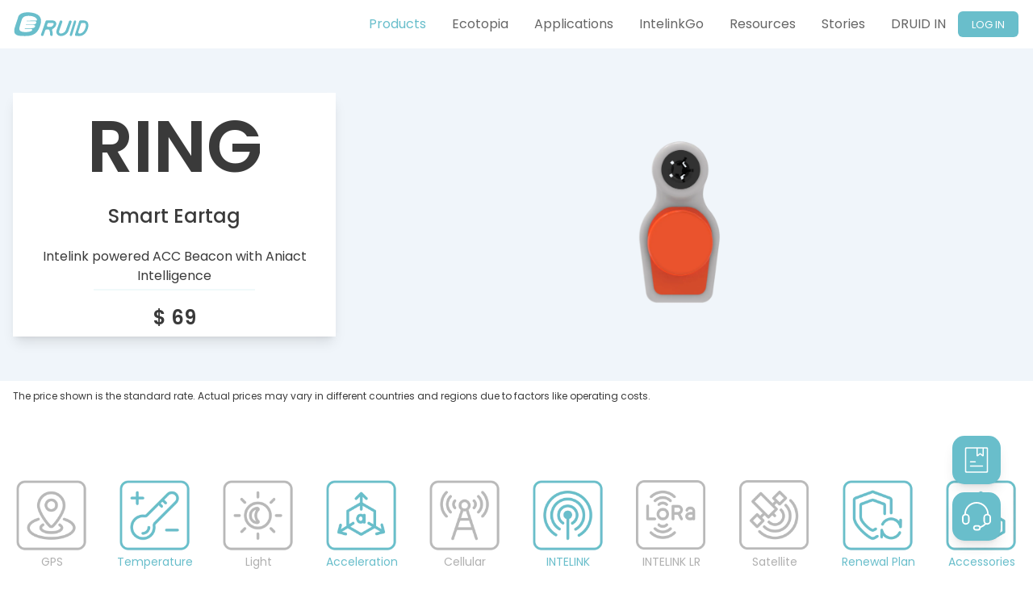

--- FILE ---
content_type: text/html; charset=utf-8
request_url: https://druid.tech/products/debut-series/debut-ring/
body_size: 12940
content:
<!DOCTYPE html><html lang="en"><head><meta charSet="utf-8"/><meta name="viewport" content="width=device-width"/><link rel="shortcut icon" href="/icon/favicon.ico"/><meta name="keywords" content="Druid, Druid Tech, Biological"/><title>DEBUT RING – Druid Technology</title><meta name="description" content="Explore our range of innovative products at Druid Technology. Discover cutting-edge solutions that connect technology with the essence of life and nature."/><meta name="next-head-count" content="6"/><link data-next-font="" rel="preconnect" href="/" crossorigin="anonymous"/><link rel="preload" href="/_next/static/css/d5761511bee7f694.css" as="style"/><link rel="stylesheet" href="/_next/static/css/d5761511bee7f694.css" data-n-g=""/><link rel="preload" href="/_next/static/css/4df78f2cd73d6b26.css" as="style"/><link rel="stylesheet" href="/_next/static/css/4df78f2cd73d6b26.css" data-n-p=""/><noscript data-n-css=""></noscript><script defer="" nomodule="" src="/_next/static/chunks/polyfills-78c92fac7aa8fdd8.js"></script><script src="/_next/static/chunks/webpack-ee7e63bc15b31913.js" defer=""></script><script src="/_next/static/chunks/framework-2c16ac744b6cdea6.js" defer=""></script><script src="/_next/static/chunks/main-d085e36e01916def.js" defer=""></script><script src="/_next/static/chunks/pages/_app-2f1c014fdec37518.js" defer=""></script><script src="/_next/static/chunks/598-2b208a20336a586b.js" defer=""></script><script src="/_next/static/chunks/296-3c1181a0890c705b.js" defer=""></script><script src="/_next/static/chunks/pages/products/debut-series/%5Bid%5D-866b8c2d30c80282.js" defer=""></script><script src="/_next/static/vDhuEFfsmC7GivyxFVNXF/_buildManifest.js" defer=""></script><script src="/_next/static/vDhuEFfsmC7GivyxFVNXF/_ssgManifest.js" defer=""></script></head><body><div id="__next"><div class="fixed z-[100] top-0 left-0 w-full bg-[#fff]"><header class="flex justify-center"><nav class="bg-white-800 text-[14px] md:text-[16px] xxl:text-[18px] w-full max-w-m1 px-m1 transition-all"><div class="mx-auto"><div class="flex h-[60px] items-center justify-between"><div class="flex items-center  flex-grow justify-between"><div class="flex-shrink-0"><a href="/"><img alt="Your Company" loading="lazy" width="95" height="32" decoding="async" data-nimg="1" class="undefined lazyload" style="color:transparent" src="/_next/static/media/cropped_logo.7866de28.svg"/></a></div><div class="xs:hidden md:block"><div class="flex items-baseline md:space-x-2 xxl:space-x-4"><a class="text-[#666] hover:text-[#69becb]  md:px-3 py-2  font-[400]" aria-current="page" href="/products/">Products</a><a class="text-[#666] hover:text-[#69becb]  md:px-3 py-2  font-[400]" aria-current="page" href="/ecotopia/">Ecotopia</a><a class="text-[#666] hover:text-[#69becb]  md:px-3 py-2  font-[400]" aria-current="page" href="/applications/">Applications</a><a class="text-[#666] hover:text-[#69becb]  md:px-3 py-2  font-[400]" aria-current="page" href="/intelinkgo/">IntelinkGo</a><a class="text-[#666] hover:text-[#69becb]  md:px-3 py-2  font-[400]" aria-current="page" href="/resources/">Resources</a><a class="text-[#666] hover:text-[#69becb]  md:px-3 py-2  font-[400]" aria-current="page" href="/stories/">Stories</a><a class="text-[#666] hover:text-[#69becb]  md:px-3 py-2  font-[400]" aria-current="page" href="/druid-in/">DRUID IN</a></div></div></div><div class="hidden md:block w-[80px]"><div class="flex items-center justify-center"><a target="_blank" href="https://www.ecotopiago.com/" type="button" class="relative text-center w-[75px] rounded-md bg-[#69becb] p-1 text-white text-md transtion-all duration-200 ease-in-out hover:scale-[0.9]"><span class="absolute -inset-1.5"></span><span class="sr-only">View notifications</span><span class="text-[13px]">LOG IN</span></a></div></div><div class="-mr-2 flex md:hidden"><button type="button" class="relative inline-flex items-center justify-center rounded-md p-2 text-gray-400 focus:outline-none focus:ring-2 focus:ring-white" aria-controls="mobile-menu" aria-expanded="false"><span class="absolute -inset-0.5"></span><span class="sr-only">Open main menu</span><svg class="block h-6 w-6" fill="none" viewBox="0 0 24 24" stroke-width="1.5" stroke="currentColor" aria-hidden="true"><path stroke-linecap="round" stroke-linejoin="round" d="M3.75 6.75h16.5M3.75 12h16.5m-16.5 5.25h16.5"></path></svg><svg class="hidden h-6 w-6" fill="none" viewBox="0 0 24 24" stroke-width="1.5" stroke="currentColor" aria-hidden="true"><path stroke-linecap="round" stroke-linejoin="round" d="M6 18L18 6M6 6l12 12"></path></svg></button></div></div></div><div class="h-[0px] md:hidden overflow-hidden transition-all duration-200" id="mobile-menu"><div class="space-y-1 pb-3 pt-2 sm:px-3"><a href="/products" class="text-[#666] hover:text-[#69becb] block py-2 font-medium">Products</a><a href="/ecotopia" class="text-[#666] hover:text-[#69becb] block py-2 font-medium">Ecotopia</a><a href="/applications" class="text-[#666] hover:text-[#69becb] block py-2 font-medium">Applications</a><a href="/intelinkgo" class="text-[#666] hover:text-[#69becb] block py-2 font-medium">IntelinkGo</a><a href="/resources" class="text-[#666] hover:text-[#69becb] block py-2 font-medium">Resources</a><a href="/stories" class="text-[#666] hover:text-[#69becb] block py-2 font-medium">Stories</a><a href="/druid-in" class="text-[#666] hover:text-[#69becb] block py-2 font-medium">DRUID IN</a></div></div></nav></header></div><header class="flex items-center justify-center bg-[#f0f5fa] pt-[60px]"><div class="w-full max-w-m1 px-m1 flex flex-col sm:flex-row sm:h-[412px]"><div class="hidden sm:block bg-white w-[400px] my-[55px] text-center shadow-lg"><h2 class="text-[90px] text-[#3a3a3a] font-[600] ">RING</h2><p class="text-[24px] font-[500]">Smart Eartag</p><p class="mt-5 px-[10px] text-[#3A3A3A]">Intelink powered ACC Beacon with Aniact Intelligence</p><div class="px-[100px] pt-1"><div class="bg-[#69becb]/10 h-[2px]"></div></div><p class="text-center text-subTitle1 font-[600] mt-4 mb-2">$ 69</p></div><div class="flex-1 flex justify-center items-center"><div class="w-full scale-[0.6] sm:scale-100  sm:w-[70%] h-[300px] sm:h-[412px] flex items-center justify-center"><img customblur="[object Object]" alt="Image loading failure" loading="lazy" width="400" height="318" decoding="async" data-nimg="1" class="undefined lazyload" style="color:transparent" src="/_next/static/media/ring.f951718e.webp"/></div></div><div class="bg-white sm:hidden mx-[20px] mb-[20px] text-center"><h2 class="text-[90px] text-[#3a3a3a] font-[600] ">RING</h2><p class="text-[24px] font-[500]">Smart Eartag</p><p class="mt-5 px-[40px]">Intelink powered ACC Beacon with Aniact Intelligence</p><div class="px-[100px] pt-1"><div class="bg-[#69becb]/10 h-[2px]"></div></div><p class="text-center text-subTitle1 font-[600] mt-4 mb-2">$ 69</p></div></div></header><main class="flex items-center justify-center flex-col px-4 sm:px-0"><p class="w-full max-w-m1 p-[10px] px-m1 text-[12px]"> The price shown is the standard rate. Actual prices may vary in different countries and regions due to factors like operating costs.</p><div class="mt-[85px] mb-[50px] xs:hidden md:block"><section class="flex flex-wrap w-full max-w-m1"><div class="flex-1 relative px-[20px]"><div class="w-full aspect-square"><img alt="icon" loading="lazy" width="270" height="270" decoding="async" data-nimg="1" class="undefined lazyload" style="color:transparent;width:100%;height:auto" src="/_next/static/media/DINGWEI_H.788633f8.webp"/></div><p class="absolute pt-[3px] left-[3px] right-[3px] text-wrap  text-center font-[400] text-[14px] text-[#b0b0b0]">GPS</p></div><div class="flex-1 relative px-[20px]"><div class="w-full aspect-square"><img alt="icon" loading="lazy" width="270" height="270" decoding="async" data-nimg="1" class="undefined lazyload" style="color:transparent;width:100%;height:auto" src="/_next/static/media/WENDU.17fced4b.webp"/></div><p class="absolute pt-[3px] left-[3px] right-[3px] text-wrap  text-center font-[400] text-[14px] text-[#69becb]">Temperature</p></div><div class="flex-1 relative px-[20px]"><div class="w-full aspect-square"><img alt="icon" loading="lazy" width="270" height="270" decoding="async" data-nimg="1" class="undefined lazyload" style="color:transparent;width:100%;height:auto" src="/_next/static/media/GUANGZHAO_H.01a589d7.webp"/></div><p class="absolute pt-[3px] left-[3px] right-[3px] text-wrap  text-center font-[400] text-[14px] text-[#b0b0b0]">Light</p></div><div class="flex-1 relative px-[20px]"><div class="w-full aspect-square"><img alt="icon" loading="lazy" width="270" height="270" decoding="async" data-nimg="1" class="undefined lazyload" style="color:transparent;width:100%;height:auto" src="/_next/static/media/JIASHUDU.5fac48fe.webp"/></div><p class="absolute pt-[3px] left-[3px] right-[3px] text-wrap  text-center font-[400] text-[14px] text-[#69becb]">Acceleration</p></div><div class="flex-1 relative px-[20px]"><div class="w-full aspect-square"><img alt="icon" loading="lazy" width="270" height="270" decoding="async" data-nimg="1" class="undefined lazyload" style="color:transparent;width:100%;height:auto" src="/_next/static/media/FENGWOWANGLUO_H.8af0953e.webp"/></div><p class="absolute pt-[3px] left-[3px] right-[3px] text-wrap  text-center font-[400] text-[14px] text-[#b0b0b0]">Cellular</p></div><div class="flex-1 relative px-[20px]"><div class="w-full aspect-square"><img alt="icon" loading="lazy" width="270" height="270" decoding="async" data-nimg="1" class="undefined lazyload" style="color:transparent;width:100%;height:auto" src="/_next/static/media/LANGYA.151bc164.webp"/></div><p class="absolute pt-[3px] left-[3px] right-[3px] text-wrap  text-center font-[400] text-[14px] text-[#69becb]">INTELINK</p></div><div class="flex-1 relative px-[20px]"><div class="w-full aspect-square"><img alt="icon" loading="lazy" width="270" height="270" decoding="async" data-nimg="1" class="undefined lazyload" style="color:transparent;width:100%;height:auto" src="/_next/static/media/LORA_H.f678a9d5.webp"/></div><p class="absolute pt-[3px] left-[3px] right-[3px] text-wrap  text-center font-[400] text-[14px] text-[#b0b0b0]">INTELINK LR</p></div><div class="flex-1 relative px-[20px]"><div class="w-full aspect-square"><img alt="icon" loading="lazy" width="270" height="270" decoding="async" data-nimg="1" class="undefined lazyload" style="color:transparent;width:100%;height:auto" src="/_next/static/media/WEIXING_H.80cd58d4.webp"/></div><p class="absolute pt-[3px] left-[3px] right-[3px] text-wrap  text-center font-[400] text-[14px] text-[#b0b0b0]">Satellite</p></div><div class="flex-1 relative px-[20px]"><div class="w-full aspect-square"><img alt="icon" loading="lazy" width="270" height="270" decoding="async" data-nimg="1" class="undefined lazyload" style="color:transparent;width:100%;height:auto" src="/_next/static/media/BAOZHANG.aa79acd9.webp"/></div><p class="absolute pt-[3px] left-[3px] right-[3px] text-wrap  text-center font-[400] text-[14px] text-[#69becb]">Renewal Plan</p></div><div class="flex-1 relative px-[20px]"><div class="w-full aspect-square"><img alt="icon" loading="lazy" width="270" height="270" decoding="async" data-nimg="1" class="undefined lazyload" style="color:transparent;width:100%;height:auto" src="/_next/static/media/PEIJIANG.07ef3bf6.webp"/></div><p class="absolute pt-[3px] left-[3px] right-[3px] text-wrap  text-center font-[400] text-[14px] text-[#69becb]">Accessories</p></div></section></div><div class="w-full max-w-[1410px] px-[40px] flex justify-center py-[40px]"><section class="w-full max-w-[1380px] px-[20px]"><div class="-mx-2 h-[229px]"><div class="slick-slider slick-initialized"><div class="slick-list"><div class="slick-track" style="width:75%;left:0%"><div data-index="0" class="slick-slide slick-active slick-current" tabindex="-1" aria-hidden="false" style="outline:none;width:33.333333333333336%"><div><div class="h-[327px] relative flex items-center justify-center my-flex overflow-hidden" tabindex="-1" style="width:100%;display:inline-block"><div class="w-[98%] relative h-full flex justify-center"><img alt="" loading="lazy" width="600" height="600" decoding="async" data-nimg="1" class="h-full w-auto lazyload" style="color:transparent" src="/_next/static/media/Ring2_5.46c8d2c7.webp"/></div></div></div></div><div data-index="1" class="slick-slide slick-active" tabindex="-1" aria-hidden="false" style="outline:none;width:33.333333333333336%"><div><div class="h-[327px] relative flex items-center justify-center my-flex overflow-hidden" tabindex="-1" style="width:100%;display:inline-block"><div class="w-[98%] relative h-full flex justify-center"><img alt="" loading="lazy" width="600" height="600" decoding="async" data-nimg="1" class="h-full w-auto lazyload" style="color:transparent" src="/_next/static/media/Ring2_4.7c2937d5.webp"/></div></div></div></div><div data-index="2" class="slick-slide slick-active" tabindex="-1" aria-hidden="false" style="outline:none;width:33.333333333333336%"><div><div class="h-[327px] relative flex items-center justify-center my-flex overflow-hidden" tabindex="-1" style="width:100%;display:inline-block"><div class="w-[98%] relative h-full flex justify-center"><img alt="" loading="lazy" width="600" height="600" decoding="async" data-nimg="1" class="h-full w-auto lazyload" style="color:transparent" src="/_next/static/media/Ring2_6.f0d0f70d.webp"/></div></div></div></div><div data-index="3" tabindex="-1" class="slick-slide slick-active slick-cloned" aria-hidden="false" style="width:33.333333333333336%"><div><div class="h-[327px] relative flex items-center justify-center my-flex overflow-hidden" tabindex="-1" style="width:100%;display:inline-block"><div class="w-[98%] relative h-full flex justify-center"><img alt="" loading="lazy" width="600" height="600" decoding="async" data-nimg="1" class="h-full w-auto lazyload" style="color:transparent" src="/_next/static/media/Ring2_5.46c8d2c7.webp"/></div></div></div></div><div data-index="4" tabindex="-1" class="slick-slide slick-cloned" aria-hidden="true" style="width:33.333333333333336%"><div><div class="h-[327px] relative flex items-center justify-center my-flex overflow-hidden" tabindex="-1" style="width:100%;display:inline-block"><div class="w-[98%] relative h-full flex justify-center"><img alt="" loading="lazy" width="600" height="600" decoding="async" data-nimg="1" class="h-full w-auto lazyload" style="color:transparent" src="/_next/static/media/Ring2_4.7c2937d5.webp"/></div></div></div></div><div data-index="5" tabindex="-1" class="slick-slide slick-cloned" aria-hidden="true" style="width:33.333333333333336%"><div><div class="h-[327px] relative flex items-center justify-center my-flex overflow-hidden" tabindex="-1" style="width:100%;display:inline-block"><div class="w-[98%] relative h-full flex justify-center"><img alt="" loading="lazy" width="600" height="600" decoding="async" data-nimg="1" class="h-full w-auto lazyload" style="color:transparent" src="/_next/static/media/Ring2_6.f0d0f70d.webp"/></div></div></div></div></div></div></div></div></section></div><div class="max-w-m1 mx-m1"><section class="w-full max-w-[1300px] flex flex-wrap justify-between space-y-4 mb-[60px]"><div class="w-full sm:w-[49%] border-[1px] rounded-[8px] border-[#bfbfbf] p-[25px] mt-[15px]"><div class="text-subTitle1 font-sans font-[600] text-[#69becb] mb-[5px] pl-8">Band for Terrestrial</div><div class="text-[18px] font-sans font-[400] pl-8">Identification of individuals and their presence and status</div></div><div class="w-full sm:w-[49%] border-[1px] rounded-[8px] border-[#bfbfbf] p-[25px] mt-[15px]"><div class="text-subTitle1 font-sans font-[600] text-[#69becb] mb-[5px] pl-8">Unique ID Protection</div><div class="text-[18px] font-sans font-[400] pl-8">Mechanical design for tamper proof deployment</div></div><div class="w-full sm:w-[49%] border-[1px] rounded-[8px] border-[#bfbfbf] p-[25px] mt-[15px]"><div class="text-subTitle1 font-sans font-[600] text-[#69becb] mb-[5px] pl-8">Social Activity Study</div><div class="text-[18px] font-sans font-[400] pl-8">Affordable tools for massive deployment and easy management with INTELINK</div></div><div class="w-full sm:w-[49%] border-[1px] rounded-[8px] border-[#bfbfbf] p-[25px] mt-[15px]"><div class="text-subTitle1 font-sans font-[600] text-[#69becb] mb-[5px] pl-8">Intelligent Terminal</div><div class="text-[18px] font-sans font-[400] pl-8">Behavior recognition and analysis powered by Aniact Intelligence</div></div></section></div><section class="bg-[#f0f5fa] w-full flex items-center justify-center"><div class="w-full max-w-m1 px-m1 flex flex-wrap justify-between flex-col sm:flex-row pt-[35px] pb-[70px]"><article class="w-full sm:w-[48%] border-b-[1px] border-[#d0d0d0]"><h4 class="text-[#3a3a3a] font-subTitle2 text-subTitle2 py-[15px]">Measurement</h4><div class="mb-[4px]"><p class="mb-[5px]">57 mm × 27 mm × 13 mm</p></div></article><article class="w-full sm:w-[48%] border-b-[1px] border-[#d0d0d0]"><h4 class="text-[#3a3a3a] font-subTitle2 text-subTitle2 py-[15px]">Standard Weight</h4><div class="mb-[4px]"><p class="mb-[5px]">11.8 g</p></div></article><article class="w-full sm:w-[48%] border-b-[1px] border-[#d0d0d0]"><h4 class="text-[#3a3a3a] font-subTitle2 text-subTitle2 py-[15px]">Transmission</h4><div class="mb-[4px]"><p class="mb-[5px]">INTELINK</p></div></article><article class="w-full sm:w-[48%] border-b-[1px] border-[#d0d0d0]"><h4 class="text-[#3a3a3a] font-subTitle2 text-subTitle2 py-[15px]">Antenna</h4><div class="mb-[4px]"><p class="mb-[5px]">Internal FPC antenna</p></div></article><article class="w-full sm:w-[48%] border-b-[1px] border-[#d0d0d0]"><h4 class="text-[#3a3a3a] font-subTitle2 text-subTitle2 py-[15px]">Battery Capacity</h4><div class="mb-[4px]"><p class="mb-[5px]">210 mAh primary</p></div></article><article class="w-full sm:w-[48%] border-b-[1px] border-[#d0d0d0]"><h4 class="text-[#3a3a3a] font-subTitle2 text-subTitle2 py-[15px]">Solar</h4><div class="mb-[4px]"><p class="mb-[5px]">-</p></div></article><article class="w-full sm:w-[48%] border-b-[1px] border-[#d0d0d0]"><h4 class="text-[#3a3a3a] font-subTitle2 text-subTitle2 py-[15px]">Memory</h4><div class="mb-[4px]"><p class="mb-[5px]">380,000 data (460 days of regular data storage)</p></div></article><article class="w-full sm:w-[48%] border-b-[1px] border-[#d0d0d0]"><h4 class="text-[#3a3a3a] font-subTitle2 text-subTitle2 py-[15px]">Water Proof</h4><div class="mb-[4px]"><p class="mb-[5px]">7 ATM (70 meters under freshwater)</p></div></article><article class="w-full sm:w-[48%] border-b-[1px] border-[#d0d0d0]"><h4 class="text-[#3a3a3a] font-subTitle2 text-subTitle2 py-[15px]">GPS Accuracy</h4><div class="mb-[4px]"><p class="mb-[5px]">-</p></div></article><article class="w-full sm:w-[48%] border-b-[1px] border-[#d0d0d0]"><h4 class="text-[#3a3a3a] font-subTitle2 text-subTitle2 py-[15px]">Working Temperature</h4><div class="mb-[4px]"><p class="mb-[5px]">-20°C ~ 60°C (15°C ~ 35°C recommended for stock)</p></div></article></div></section><div class="w-full max-w-[1410px] px-[40px] flex justify-center py-[40px]"><section class="w-full max-w-[1380px] px-[20px]"><div class="-mx-2 h-[327px]"><div class="slick-slider slick-initialized"><div class="slick-list"><div class="slick-track" style="width:75%;left:0%"><div data-index="0" class="slick-slide slick-active slick-current" tabindex="-1" aria-hidden="false" style="outline:none;width:33.333333333333336%"><div><div class="h-[327px] relative flex items-center justify-center my-flex overflow-hidden" tabindex="-1" style="width:100%;display:inline-block"><div class="w-[98%] relative h-full flex justify-center"><img alt="" loading="lazy" decoding="async" data-nimg="fill" class="h-full w-auto lazyload" style="position:absolute;height:100%;width:100%;left:0;top:0;right:0;bottom:0;object-fit:cover;color:transparent" src="/_next/static/media/ring_develop_1.ea129947.webp"/></div></div></div></div><div data-index="1" class="slick-slide slick-active" tabindex="-1" aria-hidden="false" style="outline:none;width:33.333333333333336%"><div><div class="h-[327px] relative flex items-center justify-center my-flex overflow-hidden" tabindex="-1" style="width:100%;display:inline-block"><div class="w-[98%] relative h-full flex justify-center"><img alt="" loading="lazy" decoding="async" data-nimg="fill" class="h-full w-auto lazyload" style="position:absolute;height:100%;width:100%;left:0;top:0;right:0;bottom:0;object-fit:cover;color:transparent" src="/_next/static/media/ring_develop_2.6b9c116d.webp"/></div></div></div></div><div data-index="2" class="slick-slide slick-active" tabindex="-1" aria-hidden="false" style="outline:none;width:33.333333333333336%"><div><div class="h-[327px] relative flex items-center justify-center my-flex overflow-hidden" tabindex="-1" style="width:100%;display:inline-block"><div class="w-[98%] relative h-full flex justify-center"><img alt="" loading="lazy" decoding="async" data-nimg="fill" class="h-full w-auto lazyload" style="position:absolute;height:100%;width:100%;left:0;top:0;right:0;bottom:0;object-fit:cover;color:transparent" src="/_next/static/media/ring_develop_3.dc98ec99.webp"/></div></div></div></div><div data-index="3" tabindex="-1" class="slick-slide slick-active slick-cloned" aria-hidden="false" style="width:33.333333333333336%"><div><div class="h-[327px] relative flex items-center justify-center my-flex overflow-hidden" tabindex="-1" style="width:100%;display:inline-block"><div class="w-[98%] relative h-full flex justify-center"><img alt="" loading="lazy" decoding="async" data-nimg="fill" class="h-full w-auto lazyload" style="position:absolute;height:100%;width:100%;left:0;top:0;right:0;bottom:0;object-fit:cover;color:transparent" src="/_next/static/media/ring_develop_1.ea129947.webp"/></div></div></div></div><div data-index="4" tabindex="-1" class="slick-slide slick-cloned" aria-hidden="true" style="width:33.333333333333336%"><div><div class="h-[327px] relative flex items-center justify-center my-flex overflow-hidden" tabindex="-1" style="width:100%;display:inline-block"><div class="w-[98%] relative h-full flex justify-center"><img alt="" loading="lazy" decoding="async" data-nimg="fill" class="h-full w-auto lazyload" style="position:absolute;height:100%;width:100%;left:0;top:0;right:0;bottom:0;object-fit:cover;color:transparent" src="/_next/static/media/ring_develop_2.6b9c116d.webp"/></div></div></div></div><div data-index="5" tabindex="-1" class="slick-slide slick-cloned" aria-hidden="true" style="width:33.333333333333336%"><div><div class="h-[327px] relative flex items-center justify-center my-flex overflow-hidden" tabindex="-1" style="width:100%;display:inline-block"><div class="w-[98%] relative h-full flex justify-center"><img alt="" loading="lazy" decoding="async" data-nimg="fill" class="h-full w-auto lazyload" style="position:absolute;height:100%;width:100%;left:0;top:0;right:0;bottom:0;object-fit:cover;color:transparent" src="/_next/static/media/ring_develop_3.dc98ec99.webp"/></div></div></div></div></div></div></div></div></section></div><section class="w-full max-w-m1 px-m1 mt-[10px] "><article class="sm:px-[10px]"></article><div class="pt-[15px] flex flex-col sm:grid sm:grid-cols-12 gap-y-4 gap-x-4"></div></section><section class="w-full max-w-m1 px-m1"><article class="border-[#f2f2f2] border-translation-[1px] border-b-[1px] border-t-[1px] px-[10px] py-[20px] mt-[100px] mb-[30px]"><div class="flex justify-center"><div class="w-[88px] h-[88px] rounded-full bg-[#69becb] flex justify-center items-center"><svg class="icon" viewBox="0 0 1084 1024" version="1.1" xmlns="http://www.w3.org/2000/svg" p-id="8473" width="50" height="50"><path d="M17.796491 806.782361a89.854908 89.854908 0 0 1 5.431959-113.980085c65.244192-65.062115 175.582741-159.135135 247.958274-159.135135 108.548127 0 479.468943 3.61119 501.105737 32.561403 21.697487 27.129445 3.61119 113.980085-101.295401 123.023234-74.165955 7.22238-168.238976 5.431958-217.065908 9.103841-9.103841 0-10.863917 16.265529-3.61119 21.697487a377.050735 377.050735 0 0 0 211.664296 61.511617 305.767662 305.767662 0 0 0 209.843528-110.338549c48.857278-54.25889 121.202466-130.245614 153.763869-130.245614a110.975818 110.975818 0 0 1 50.6477 10.863916 21.788525 21.788525 0 0 1 5.431958 28.950213c-37.993362 63.302039-188.146041 294.8734-350.953058 358.084401a715.926031 715.926031 0 0 1-363.607397 19.907065 107.850166 107.850166 0 0 0-88.641062 25.339023l-30.740635 27.129445a51.588431 51.588431 0 0 1-75.865339-9.103841z" fill="#ffffff" p-id="8474"></path><path d="M531.677952 490.241821a15.62826 15.62826 0 0 1-10.863917-5.431959l-211.664296-227.929824A157.617828 157.617828 0 0 1 269.365955 151.943101a155.159791 155.159791 0 0 1 41.604552-106.727359A134.858227 134.858227 0 0 1 410.475486 0a132.673305 132.673305 0 0 1 84.96918 30.740635 165.356093 165.356093 0 0 1 36.172593 43.42532 140.715031 140.715031 0 0 1 36.172594-43.42532A136.375533 136.375533 0 0 1 652.759033 0a134.858227 134.858227 0 0 1 99.504978 45.215742 155.159791 155.159791 0 0 1 41.604552 106.727359 157.617828 157.617828 0 0 1-39.783783 104.936937l-213.454718 229.750593a13.807492 13.807492 0 0 1-8.95211 3.61119z" fill="#ffffff" p-id="8475"></path></svg></div></div><p class="text-[24px] text-[#69becb] text-center mt-[10px]">Triple Guarantees</p><p class="text-center text-[16px] mt-[15px]">6 months return &amp; refund | 12 months limited warranty | Lifetime warranty with Debut Renewal Plan</p></article><article class="border-[#f2f2f2] border-b-[1px] p-[20px] pb-[40px] mb-[120px]"><p class="text-center text-[24px] text-[#69becb] mb-[20px]">Contact Us to Order</p><a href="/intelinkgo/#support" class=" text-white flex justify-center"><button class="w-[164px] h-[50px] rounded-[50px] bg-[#69becb] font-[18px]">CONTACT</button></a></article></section></main><footer class="relative"><img customblur="[object Object]" alt="back-Image" loading="lazy" decoding="async" data-nimg="fill" class="top-1 lazyload" style="position:absolute;height:100%;width:100%;left:0;top:0;right:0;bottom:0;object-fit:cover;color:transparent;z-index:-1" src="/_next/static/media/page_end.10e877b1.webp"/><div class="flex justify-center px-[20px]"><div class="flex w-full max-w-[1300px] mt-[40px] xs:flex-col sm:flex-row"><div class="sm:w-1/3 w-full px-4"><div class="mb-[22px] relative h-[20px]"><a class="text-[#d9d9d9] hover:text-[#ffffff] absolute sm:left-[30%] xs:left-0 font-[300]" href="/products/">Products</a></div><div class="mb-[22px] relative h-[20px]"><a class="text-[#d9d9d9] hover:text-[#ffffff] absolute sm:left-[30%] xs:left-0 font-[300]" href="/ecotopia/">Ecotopia</a></div><div class="mb-[22px] relative h-[20px]"><a class="text-[#d9d9d9] hover:text-[#ffffff] absolute sm:left-[30%] xs:left-0 font-[300]" href="/applications/">Applications</a></div><div class="mb-[22px] relative h-[20px]"><a class="text-[#d9d9d9] hover:text-[#ffffff] absolute sm:left-[30%] xs:left-0 font-[300]" href="/intelinkgo/">IntelinkGo</a></div><div class="mb-[22px] relative h-[20px]"><a class="text-[#d9d9d9] hover:text-[#ffffff] absolute sm:left-[30%] xs:left-0 font-[300]" href="/resources/">Resources</a></div><div class="mb-[22px] relative h-[20px]"><a class="text-[#d9d9d9] hover:text-[#ffffff] absolute sm:left-[30%] xs:left-0 font-[300]" href="/stories/">Stories</a></div><div class="mb-[22px] relative h-[20px]"><a class="text-[#d9d9d9] hover:text-[#ffffff] absolute sm:left-[30%] xs:left-0 font-[300]" href="/druid-in/">DRUID IN</a></div></div><div class="sm:w-1/3 w-full px-4 "><div class="mb-[22px] relative h-[20px]"><a href="/products/debut-series/" class="text-[#d9d9d9] hover:text-[#ffffff] absolute sm:left-[30%] xs:left-0 font-[300]">DEBUT Series</a></div><div class="mb-[22px] relative h-[20px]"><a href="/products/debut-series/debut-flex-ii/" class="text-[#d9d9d9] hover:text-[#ffffff] absolute sm:left-[30%] xs:left-0 font-[300]">DEBUT FLEX II</a></div><div class="mb-[22px] relative h-[20px]"><a href="/products/debut-series/debut-flex/" class="text-[#d9d9d9] hover:text-[#ffffff] absolute sm:left-[30%] xs:left-0 font-[300]">DEBUT FLEX</a></div><div class="mb-[22px] relative h-[20px]"><a href="/products/debut-series/debut-lego/" class="text-[#d9d9d9] hover:text-[#ffffff] absolute sm:left-[30%] xs:left-0 font-[300]">DEBUT LEGO</a></div><div class="mb-[22px] relative h-[20px]"><a href="/products/debut-series/debut-mini/" class="text-[#d9d9d9] hover:text-[#ffffff] absolute sm:left-[30%] xs:left-0 font-[300]">DEBUT MINI</a></div><div class="mb-[22px] relative h-[20px]"><a href="/products/debut-series/debut-nano/" class="text-[#d9d9d9] hover:text-[#ffffff] absolute sm:left-[30%] xs:left-0 font-[300]">DEBUT NANO</a></div><div class="mb-[22px] relative h-[20px]"><a href="/products/debut-series/debut-badge/" class="text-[#d9d9d9] hover:text-[#ffffff] absolute sm:left-[30%] xs:left-0 font-[300]">DEBUT BADGE</a></div><div class="mb-[22px] relative h-[20px]"><a href="/products/debut-series/debut-block/" class="text-[#d9d9d9] hover:text-[#ffffff] absolute sm:left-[30%] xs:left-0 font-[300]">DEBUT BLOCK</a></div><div class="mb-[22px] relative h-[20px]"><a href="/products/debut-series/debut-ring/" class="text-[#d9d9d9] hover:text-[#ffffff] absolute sm:left-[30%] xs:left-0 font-[300]">DEBUT RING</a></div></div><div class="sm:w-1/3 w-full px-4"><div class="mb-[22px] relative h-[20px]"><a class="text-[#d9d9d9] hover:text-[#ffffff] absolute sm:left-[30%] xs:left-0 font-[300]" href="/products/interrex-series/">Interrex Series</a></div><div class="mb-[22px] relative h-[20px]"><a class="text-[#d9d9d9] hover:text-[#ffffff] absolute sm:left-[30%] xs:left-0 font-[300]" href="/products/customized-solutions/">Customized Solutions</a></div><div class="mb-[22px] relative h-[20px]"><a class="text-[#d9d9d9] hover:text-[#ffffff] absolute sm:left-[30%] xs:left-0 font-[300]" href="/products/gateways/">Gateways</a></div><div class="mb-[22px] relative h-[20px]"><a class="text-[#d9d9d9] hover:text-[#ffffff] absolute sm:left-[30%] xs:left-0 font-[300]" href="/products/oem-developer/">OEM Developer</a></div><div class="mb-[22px] relative h-[20px]"><a class="text-[#d9d9d9] hover:text-[#ffffff] absolute sm:left-[30%] xs:left-0 font-[300]" href="/products/accessory/">Accessories</a></div><div class="mb-[22px] relative h-[20px]"><a class="text-[#d9d9d9] hover:text-[#ffffff] absolute sm:left-[30%] xs:left-0 font-[300]" href="/products/compare/">Compare</a></div><div class="mb-[22px] relative h-[20px]"><a class="text-[#d9d9d9] hover:text-[#ffffff] absolute sm:left-[30%] xs:left-0 font-[300]" href="/request-form/">Request Form</a></div></div></div></div><div class="mx-auto px-10"><div class="mx-auto border-t-2 border-[#FFFFFF75] py-4 md:px-2 w-full max-w-[1300px] relative"><div class="text-[#d9d9d9] mb-[23px]"><a href="/" class="hover:text-[#ffffff]">Druid Technology Co., Ltd.</a></div><div class="text-[#FFFFFFC2] text-sm text-left mb-[17px] flex leading-[1.1rem]"><div class="flex items-center"><img customblur="[object Object]" alt="Image loading failure" loading="lazy" width="18" height="18" decoding="async" data-nimg="1" class="opacity-[0.76] lazyload" style="color:transparent" src="/_next/static/media/location.85dbc15b.webp"/></div><div class="pl-3">2F, Yongjiale Building, Xiaweiyuanxincun, Bao&#x27;an District,Shenzhen,China</div></div><div class="text-[#FFFFFFC2] text-sm text-left mb-[20px] flex leading-[1.1rem]"><div class="flex items-center"><img customblur="[object Object]" alt="Image loading failure" loading="lazy" width="18" height="18" decoding="async" data-nimg="1" class="opacity-[0.76] lazyload" style="color:transparent" src="/_next/static/media/location.85dbc15b.webp"/></div><div class="pl-3">5th Floor, Area B, No. 199, 3rd Tianfu Street, Hi-TechDistrict,Chengdu, China</div></div><a target="_blank" href="/cdn-cgi/l/email-protection#8af9ebe6eff9caeef8ffe3eea4feefe9e2"><div class="text-[#FFFFFF] opacity-[0.76] text-sm text-left mb-[20px] flex leading-[1.1rem] hover:opacity-[1] transition-all duration-500"><div class="flex items-center"><img customblur="[object Object]" alt="Image loading failure" loading="lazy" width="18" height="18" decoding="async" data-nimg="1" class="opacity-[0.76] lazyload" style="color:transparent" src="/_next/static/media/email.50d2d21f.webp"/></div><div class="pl-3"><span class="__cf_email__" data-cfemail="6d1e0c01081e2d091f1804094319080e05">[email&#160;protected]</span></div></div></a><div class="text-[#8c8c8c] text-[13px] text-left mt-[50px] mb-[20px] flex flex-col md:flex-row space-y-2 md:space-y-0"><div>© 2022 Druid Technology Co., Ltd. All Rights Reserved.</div><div><a href="https://beian.miit.gov.cn/" class="mx-1 hover:text-white hover:opacity-[0.8] transition-all duration-500">蜀ICP备16014494号-2</a>|<a href="https://beian.mps.gov.cn/#/query/webSearch?code=51019002007498" class="mx-1 hover:text-white hover:opacity-[0.8] transition-all duration-500">川公网安备51019002007498号</a>|<a href="/private-policy/" class="mx-1 hover:text-white hover:opacity-[0.8]  transition-all duration-500">Privacy Policy</a>|<a href="/terms-of-use/" class="mx-1 hover:text-white hover:opacity-[0.8]  transition-all duration-500">Terms of Use</a></div></div><span class="inline-flex sm:mt-0 mt-2 justify-end mb-5 absolute bottom-4 right-0"><a class="text-gray-500 w-6 h-6 bg-white flex items-center justify-center rounded-full" href=" https://www.facebook.com/profile.php?id=100084745732340" target="_blank"><svg fill="currentColor" stroke-linecap="round" stroke-linejoin="round" stroke-width="2" class="w-3 h-3" viewBox="0 0 24 24"><path d="M18 2h-3a5 5 0 00-5 5v3H7v4h3v8h4v-8h3l1-4h-4V7a1 1 0 011-1h3z"></path></svg></a><a class="text-gray-500 ml-4 w-6 h-6 bg-white flex items-center justify-center rounded-full" href="https://www.youtube.com/channel/UC2D2KfLkihLoSMjxiT07rMg" target="_black"><svg class="w-3 h-3" viewBox="0 0 1024 1024" version="1.1" xmlns="http://www.w3.org/2000/svg" p-id="6044"><path d="M204.8 236.8A19.2 19.2 0 0 0 185.6 256v512c0 10.5984 8.6016 19.2 19.2 19.2h614.4a19.2 19.2 0 0 0 19.2-19.2V256A19.2 19.2 0 0 0 819.2 236.8H204.8z m0-64h614.4c45.9264 0 83.2 37.2736 83.2 83.2v512c0 45.9264-37.2736 83.2-83.2 83.2H204.8A83.2 83.2 0 0 1 121.6 768V256c0-45.9264 37.2736-83.2 83.2-83.2z" fill="#707070" p-id="6045"></path><path d="M670.7712 485.0176a52.48 52.48 0 0 1-17.9712 71.9872l-195.7376 117.4016a52.48 52.48 0 0 1-79.4624-44.9536V394.5472a52.48 52.48 0 0 1 79.4624-44.9536L652.8 466.944c7.3728 4.4544 13.568 10.5984 17.9712 18.0224z m-229.1712-70.144v194.2016L603.392 512l-161.792-97.0752z" fill="#707070" p-id="6046"></path></svg></a></span></div></div></footer><div class="fixed bottom-[50px] right-[40px] flex flex-col items-end"><div class="flex items-center text-white mb-[10px]"><div class="bg-primary p-[5px] px-[10px] mr-[10px] rounded-[5px] transition-all duration-300 hidden opacity-0">Fill in your request</div><a class="bg-primary w-[60px] h-[60px] shadow-lg hover:shadow-2xl rounded-[15px] text-white transition-all duration-300 flex justify-center items-center" target="_blank" href="/request-form/"><img alt="Request" loading="lazy" width="200" height="200" decoding="async" data-nimg="1" class="w-[60%] lazyload" style="color:transparent" src="/_next/static/media/request.68b0807e.svg"/></a></div><div class="flex items-center text-white"><div class="bg-primary p-[5px] px-[10px] mr-[10px] rounded-[5px] transition-all duration-300 hidden opacity-0">IntelinkGO</div><a class="bg-primary w-[60px] h-[60px] shadow-lg hover:shadow-2xl rounded-[15px] text-white transition-all duration-300 flex justify-center items-center" href="https://www.intelinkgo.com/"><img alt="Request" loading="lazy" width="205" height="200" decoding="async" data-nimg="1" class="w-[60%] lazyload" style="color:transparent" src="/_next/static/media/customer_service.626965c8.svg"/></a></div></div></div><script data-cfasync="false" src="/cdn-cgi/scripts/5c5dd728/cloudflare-static/email-decode.min.js"></script><script id="__NEXT_DATA__" type="application/json">{"props":{"pageProps":{"_nextI18Next":{"initialI18nStore":{"en":{"products":{"product_title":"Druid develops our products following a systematic philosophy of modulation,in order to meet the most diverse requirements for wildlife tracking and ecology research with minimal maintenance of core components. Inspired by the talented crowd of OEM developers, Druid keeps on delivering customized versions and abstracting them into massive production models with industry level quality and budget friendly price.","ultra_title":"Edge Explorer","ultra_content":"Ultralight GPS-Solar-ACC tracker with multiple transmitting options","more":"More","debut_content":"Joint branding with symbiosis collaborator","solutions_content":"Ubiquitous network nodes powered by Intelink","interrex_content":"Limited Editions with specialities or 3D printing","gateways_content":"Ubiquitous network nodes powered by Intelink","accessories_content":"Flexible assembling tools for spec modification","oem_content":"Flexible assembling tools for spec modification","compare":"Choose the model most fit for your research","title_flex":"Generalist","content_flex":"Reliable GPS-Cellular-Solar-ACC tracker","title_lego":"Flagship","content_lego":"High performance GPS-Cellular-Solar-ACC tracker","title_flex_ii":"Dual Jet","content_flex_ii":"Light weight GPS-Cellular-Solar-ACC tracker","title_mini":"Small, Mighty","content_mini":"GPS-Solar-ACC tracker with multiple transmitting options","title_nano":"Feather Light","content_nano":"Cutting edge weight GPS-Solar-ACC tracker","title_geo":"Wireless Capture","content_geo":"Intelink powered Solar-ACC geolocator","title_badge":"Ruggedness","content_badge":"GPS-Cellular-ACC terrestrial tracker with primary battery","title_block":"Intelligent Latch","content_block":"Adjustable GPS-Cellular-Solar-ACC terrestrial tracker","title_ring":"Smart Eartag","content_ring":"Intelink powered ACC Beacon with Aniact Intelligence","druid_content":"Druid chose DEBUT as the name of the main product line for wildlife tracking and digital perception, in order to exhibit our vision of developing high performance Devices of Biological Ubiquitous Telecommunication as well as to remind ourselves never forget our mission to start, that is connecting life and nature.","View details":"View details","measurement":"Measurement","standard_weight":"Standard Weight","transmission":"Transmission","antenna":"Antenna","battery_capacity":"Battery Capacity","solar":"Solar","memory":"Memory","water_proof":"Water Proof","gps_accuracy":"GPS Accuracy","working_temperature":"Working Temperature","measure_flex":"67 mm × 33 mm × 20 mm","weight_flex":"24 g","trans_flex":"2G | 4G | Argos | UBILINK-X2 | INTELINK LR | INTELINK | SMS","antenna_flex":"Internal ceramic antenna (whip antenna for INTELINK LR and Argos)","capacity_flex":"210 mAh | 700+ GPS fixings without recharge","solar_flex":"22% (2,000+ GPS fixings per day ideally)","memory_flex":"380,000 data (460 days of regular data storage)","water_flex":"7 ATM (IP 68 for non-standard version)","gps_flex":"5 m (long-term statistics in open area)","temperature_flex":"-20°C ~ 60°C (15°C ~ 35°C recommended for stock)","measure_lego":"68 mm × 21 mm × 16 mm","weight_lego":"18.7 g","trans_lego":"2G | 4G | 5G | INTELINK LR | INTELINK | SMS","antenna_lego":"Internal FPC antenna","capacity_lego":"210 mAh | 700+ GPS fixings without recharge","solar_lego":"22% (2,000+ GPS fixings per day ideally)","memory_lego":"380,000 data (460 days of regular data storage)","water_lego":"7 ATM (70 meters under freshwater)","gps_lego":"5 m (long-term statistics in open area)","temperature_lego":"-20°C ~ 60°C (15°C ~ 35°C recommended for stock)","measure_flex_i":"52 mm × 25 mm × 13 mm","measure_flex_ii":"52 mm × 25 mm × 20 mm","weight_flex_i":"10.5 g","weight_flex_ii":"15.5g","trans_flex_ii":"4G | Argos | INTELINK | SMS","antenna_flex_ii":"Internal ceramic antenna","capacity_flex_i":"30 mAh | Maximum 100+ GPS fixings without recharge","capacity_flex_ii":"210 mAh | Maximum 700+ GPS fixings without recharge","solar_flex_i":"30% (500+ GPS fixings per day ideally)","solar_flex_ii":"30% (2,000+ GPS fixings per day ideally)","memory_flex_ii":"380,000 data (460 days of regular data storage)","water_flex_ii":"IP 68","gps_flex_ii":"10 m (long-term statistics in open area)","temperature_flex_ii":"-20°C ~ 60°C (15°C ~ 35°C recommended for stock)","measure_mini":"21 mm × 21 mm × 12 mm","weight_mini":"6.2 g (customizable from 5.0 g)","trans_mini":"2G | 4G | 5G | NB-IoT | eMTC | INTELINK LR | Argos | INTELINK","antenna_mini":"External titanium alloy antennas","capacity_mini":"30 mAh | 100+ GPS fixings without recharge","solar_mini":"30% (500+ GPS fixings per day ideally)","memory_mini":"380,000 data (460 days of regular data storage)","water_mini":"IP 68","gps_mini":"5 m (long-term statistics in open area)","temperature_mini":"-20°C ~ 60°C (15°C ~ 35°C recommended for stock)","measure_nano":"36 mm × 13 mm × 9 mm","weight_nano":"3.6 g (customizable from 2 g)","trans_nano":"INTELINK","antenna_nano":"External titanium alloy antennas","capacity_nano":"40 mAh | 130+ GPS fixings without recharge","solar_nano":"30% (500+ GPS fixings per day ideally)","memory_nano":"380,000 data (460 days of regular data storage)","water_nano":"IP 68","gps_nano":"5 m (long-term statistics in open area)","temperature_nano":"-20°C ~ 60°C (15°C ~ 35°C recommended for stock)","measure_geo":"20 mm × 10 mm × 7 mm","weight_geo":"1.4 g (customizable from 0.6 g)","trans_geo":"INTELINK","antenna_geo":"External titanium alloy","capacity_geo":"15 mAh","solar_geo":"30%","memory_geo":"460,000 data (460 days of regular data storage)","water_geo":"IP 68","gps_geo":"-","temperature_geo":"-20°C ~ 60°C (15°C ~ 35°C recommended for stock)","measure_badge":"83 mm × 80 mm × 73 mm (without belt)","weight_badge":"420 g (without belt)","trans_badge":"2G | 4G | INTELINK LR | INTELINK","antenna_badge":"Internal FPC antenna","capacity_badge":"19,000 mAh primary | 63,000+ GPS fixings without recharge","solar_badge":"-","memory_badge":"380,000 data (460 days of regular data storage)","water_badge":"7 ATM (70 meters under freshwater)","gps_badge":"5 m (long-term statistics in open area)","temperature_badge":"-20°C ~ 60°C (15°C ~ 35°C recommended for stock)","measure_block":"85 mm × 54 mm × 33 mm","weight_block":"94 g","trans_block":"INTELINK","antenna_block":"Internal FPC antenna","capacity_block":"100 mAh","solar_block":"30%","memory_block":"380,000 data (460 days of regular data storage)","water_block":"7 ATM (70 meters under freshwater)","gps_block":"5 m (long-term statistics in open area)","temperature_block":"-20°C ~ 60°C (15°C ~ 35°C recommended for stock)","measure_ring":"57 mm × 27 mm × 13 mm","weight_ring":"11.8 g","trans_ring":"INTELINK","antenna_ring":"Internal FPC antenna","capacity_ring":"210 mAh primary","solar_ring":"-","memory_ring":"380,000 data (460 days of regular data storage)","water_ring":"7 ATM (70 meters under freshwater)","gps_ring":"-","temperature_ring":"-20°C ~ 60°C (15°C ~ 35°C recommended for stock)","flex_title":"FLEX","flex_specialy":"Generalist","flex_descript":"Reliable GPS-Cellular-Solar-ACC Tracker","flex_price":"$ 699-1199","lego_title":"LEGO","lego_specialy":"FLAGSHIP MODEL","lego_descript":"High Performance GPS-Cellular-Solar-ACC Tracker","lego_price":"$ 499-1199","flex_ii_title":"FLEX II","flex_ii_specialy":"Dual Jet","flex_ii_descript":"Light weight GPS-Cellular-Solar-ACC tracker","flex_ii_price":"$ 499-1199","mini_title":"MINI","mini_specialy":"Small, Mighty","mini_descript":"GPS-Solar-ACC tracker with multiple transmitting options","mini_price":"$ 349-1299","nano_title":"NANO","nano_specialy":"Feather Light","nano_descript":"Cutting edge weight GPS-Solar-ACC tracker","nano_price":"$ 249","geo_title":"GEO","geo_specialy":"Wireless Capture","geo_descript":"INTELINK powered Solar-ACC geolocator","geo_price":"$ 99-149","badge_title":"BADGE","badge_specialy":"Ruggedness","badge_descript":"GPS-Cellular-ACC terrestrial tracker with primary battery","badge_price":"$ 349-999","block_title":"BLOCK","block_specialy":"Intelligent Latch","block_descript":"Adjustable GPS-Cellular-Solar-ACC terrestrial tracker","block_price":"$ 149","ring_title":"RING","ring_specialy":"Smart Eartag","ring_descript":"Intelink powered ACC Beacon with Aniact Intelligence","ring_price":"$ 149","price_content":" The price shown is the standard rate. Actual prices may vary in different countries and regions due to factors like operating costs.","flex_title_o":"Best Value","flex_content":"Stable performance testified for years","flex_title_i":"Flexible Collar","flex_content_i":"Three diameters to fit various animals","flex_title_ii":"Simple Deployment","flex_content_ii":"Snap-fit design for easy securing with one single press","flex_title_iii":"Band Match","flex_content_iii":"Curved surface for attachment to traditional bands","lego_title_o":"Extraordinary Performance","lego_content":"Multiple cellular transmitting options with high efficiency antenna","lego_title_i":"Flexible Deployment","lego_content_i":"Customizable for leg band, neck collar or wing tag","lego_title_ii":"Building Blocks","lego_content_ii":"Modular design to adapt to hundreds of species","lego_title_iii":"Aerodynamic Design","lego_content_iii":"Minimal windward based on comprehensive simulation verification","flex_ii_title_o":"Transformer","flex_ii_content":"Multiple deployment styles with accessories.","flex_ii_title_i":"Collar Release","flex_ii_content_i":"Degradable connectors for animal welfare","flex_ii_title_ii":"Dual Elevations","flex_ii_content_ii":"Flexible strategies to avoid feature covering","flex_ii_title_iii":"Global accessibility","flex_ii_content_iii":"4G communication with global roaming","mini_title_o":"Versatile Transmission","mini_content":"Sufficient options on remote, cellular and satellite","mini_title_i":"Full-stack Functions","mini_content_i":"All aspects packed in small size for the exploration of unknown","mini_title_ii":"Durable Structure","mini_content_ii":"Injection molded housing with inside solar panel and reinforced external antennas","mini_title_iii":"Flexible Deployment","mini_content_iii":"Multiple approaches with variable accessories","nano_title_o":"Feather Light","nano_content":"Long-term data recording in 2 gram","nano_title_i":"Remote Transmission","nano_content_i":"Easy retrieval of massive data without recapturing","nano_title_ii":"Behavior Modeling","nano_content_ii":"On-site data labeling through INTELINK","nano_title_iii":"Data Crowdsourcing","nano_content_iii":"Ideal tool for data retrieval and citizen science","geo_title_o":"Light as Light","geo_content":"Minimum weight starts from 0.6 g","geo_title_i":"Innovative Deployment","geo_content_i":"Attachable to leg bands and beak clip","geo_title_ii":"Higher Capacity","geo_content_ii":"32 MB storage for more data","geo_title_iii":"Light Chaser","geo_content_iii":"Positioning with geolocator","badge_title_o":"Reinforced Structure","badge_content":"Durable mechanical design for harsh environment","badge_title_i":"Extended Lifespan","badge_content_i":"Primary battery for extreme weather and long term operation","badge_title_ii":"Cluster management","badge_content_ii":"Mastering and collecting the information from rings with INTELINK","badge_title_iii":"Freestyle Customizations","badge_content_iii":"Sufficient options for transmitting, power supply and belts","block_title_o":"Reinforced Structure","block_content":"Latch sliding with certain force to avoid stuck death","block_title_i":"Free Range Study","block_content_i":"Accelerometer sampling and on board analysis driven by solar","block_title_ii":"Upgradable Options","block_content_ii":"Geolocating, GPS fixing and 5G technology supported","block_title_iii":"Intelligent Terminal","block_content_iii":"Behavior recognition and analysis powered by Aniact Intelligence","ring_title_o":"Band for Terrestrial","ring_content":"Identification of individuals and their presence and status","ring_title_i":"Unique ID Protection","ring_content_i":"Mechanical design for tamper proof deployment","ring_title_ii":"Social Activity Study","ring_content_ii":"Affordable tools for massive deployment and easy management with INTELINK","ring_title_iii":"Intelligent Terminal","ring_content_iii":"Behavior recognition and analysis powered by Aniact Intelligence","promise":"Triple Guarantees","time":"6 months return \u0026 refund | 12 months limited warranty | Lifetime warranty with Debut Renewal Plan","order":"Contact Us to Order","contact":"CONTACT","flex_f1_title":"Collar F1","flex_f2_title":"Collar F2","flex_f3_title":"Collar F3","flex_cf1_title":"Hive CF1","flex_cf2_title":"Hive CF2","flex_cf3_title":"Hive CF3","flex_l1_title":"Elevator L1","flex_l2_title":"Elevator L2","flex_l3_title":"Elevator L3","flex_cl1_title":"Elevator CL1","flex_cl2_title":"Elevator CL2","flex_cl3_title":"Elevator CL3","flex_cl4_title":"Elevator CL4","flex_t1_title":"Transformer CF1","flex_t2_title":"Transformer CF2","flex_t3_title":"Transformer CF3","flex_cm1_title":"Splitter CMI","flex_cm2_title":"Hive CMI","flex_cm1_content":"Weight: 0.6 g","flex_cm2_content":"Weight: 2.1 g | Height: 18 mm","accessories":"Accessories","gps":"GPS","temperature":"Temperature","light":"Light","acceleration":"Acceleration","cellular":"Cellular","intelink":"INTELINK","lora":"INTELINK LR","satellite":"Satellite","renewal_plan":"Renewal Plan","head_content":"Druid, inspired from the brainstorming with researchers, developed a series of limited editions with specialities or 3D printing, which will be upgraded to Debut series in future or sold-as-is. Druid provides service from combination suggestions to spec modification and mechanical redesign based on customization request.","provide_content":"Druid provides customized solutions in two versions: Customized Version refers to the fully sealed product that meets the customized requirements by using 3D printing housing for the core circuit board of the DEBUT series. Module Version refers to the semi-finished products including the core circuit board, unsealed mechanical structure, battery, photovoltaic (optional), which are usually designed to achieve the ultimate weight of the product. In most circumstances, the core circuit board, battery and power-on parts need waterproof processing. Researchers can design and cut the cushion material for tailoring to meet the requirements of the weight and height for applications.","backpacks":"Backpacks","neck_rings":"Neck Rings","leg_bands":"Leg Bands","terrestrial_collars":"Terrestrial Collars","marine_trackers":"Marine Trackers","ultra_name":" ULTRA 5G","ultra_weight":" Weight: 2.5 g ","ultra_size":"Size : 19 mm × 14.5 mm × 6.8 mm","mini_c1_name":" MINI C1","mini_c1_weight":" Weight: 5 g ","mini_c1_size":"Size : 29 mm × 21 mm × 12 mm","mini_m1_name":" MINI M1","mini_m1_weight":" Weight: 5 g ","mini_m1_size":"Size : 24.5 mm × 21.5 mm × 10.2 mm","nano_m1_name":" NANO M1","nano_m1_weight":" Weight: 2 g ","nano_m1_size":"Size : 32.6 mm × 11 mm × 7.6 mm","nano_m2_name":" NANO M2","nano_m2_weight":" Weight: 4 g ","nano_m2_size":"Size : 32 mm × 9 mm × 12 mm","nano_c1_name":" NANO C1","nano_c1_weight":" Weight: 30 g ","nano_c1_size":"Size : 65 mm × 20.5 mm × 19.8 mm","flex_cf1_name":"FLEX II CF1","flex_cf1_weight":" Weight: 16.5 g ","flex_cf1_size":"Size : 52 mm × 25 mm × 31 mm","flex_cf2_name":"FLEX II CF2","flex_cf2_weight":" Weight: 18.8 g ","flex_cf2_size":"Size : 52 mm × 25 mm × 31 mm","flex_c1_name":"FLEX C1","flex_c1_weight":" Weight: 38.2 g ","flex_c1_size":"Size : 67 mm × 33 mm × 45 mm","omni_name":"OMNI 2G","omni_weight":" Weight: 8.4 g ","omni_size":"Size : 43 mm × 25 mm × 14 mm","lego_name":"LEGO C2","lego_weight":" Weight: 31.7 g ","lego_size":"Size : 68 mm × 33 mm × 18 mm","omni_3g_c1_name":"OMN1 3G C1","omni_3g_c1_weight":"Weight: 10 g","omni_3g_c1_size":"Diameter: 18 mm","omni_2g_c6_name":"OMN1 2G C6","omni_2g_c6_weight":"Weight: 10 g","omni_2g_c6_size":"Diameter: 18 mm","mini_c2_name":"MINI C2","mini_c2_weight":"Weight: 8.6 g","mini_c2_size":"Diameter: 15 mm","omni_2g_c1_name":"OMN1 2G C1","omni_2g_c1_weight":"Weight: 13.3 g","omni_2g_c1_size":"Diameter (mm): 30 | 36 | 43","omni_2g_c4_name":"OMN1 2G C4","omni_2g_c4_weight":"Weight: 12.3 g","omni_2g_c4_size":"Diameter (mm): 30 | 36 ","lego_c1_name":"LEGO C1","lego_c1_weight":"Weight: 21.7 g","lego_c1_size":"Diameter (mm): 38 | 42 | 55","badge_name":"BADGE C1","badge_weight":"Weight: 510 g","badge_size":"Length : 650 mm","yawl_cl_name":"YAWL C1","yawl_cl_weight":"Weight: 6.6 g","yawl_cl_size":"Size : 47 mm × 15 mm × 12 mm","yawl_c2_name":"YAWL C2","yawl_c2_weight":"Weight: 16.9 g","yawl_c2_size":"Size : 54 mm × 25 mm × 15 mm","yacht_c1_name":"YACHT C1","yacht_c1_weight":"Weight: 100 g","yacht_c1_size":"Size : 77 mm × 70 mm × 22.5 mm","height":"Height","inner_diameter":"Inner diameter"},"footer":{"products":"Products","ecotopia":"Ecotopia","applications":"Applications","intelinkGo":"IntelinkGo","resources":"Resources","stories":"Stories","druid_in":"DRUID IN","druid_series":"DEBUT Series","druid_flex_ii":"DEBUT FLEX II","druid_flex":"DEBUT FLEX","druid_lego":"DEBUT LEGO","druid_mini":"DEBUT MINI","druid_nano":"DEBUT NANO","druid_badge":"DEBUT BADGE","druid_block":"DEBUT BLOCK","druid_ring":"DEBUT RING","interrex_series":"Interrex Series","customized_solutions":"Customized Solutions","gateways":"Gateways","oem_developer":"OEM Developer","accessories":"Accessories","druid":"Druid Technology Co., Ltd.","address":"5th Floor, Area B, No. 199, 3rd Tianfu Street, Hi-TechDistrict,Chengdu, China","site":"2F, Yongjiale Building, Xiaweiyuanxincun, Bao'an District,Shenzhen,China","location":"© 2022 Druid Technology Co., Ltd. All Rights Reserved.","compare":"Compare","live_session":"Live Session","request_form":"Request Form","ip":"蜀ICP备16014494号-2","privacy":"Privacy Policy","terms":"Terms of Use","public_security_filing":"川公网安备51019002007498号"},"nav":{"products":"Products","ecotopia":"Ecotopia","applications":"Applications","intelinkgo":"IntelinkGo","resources":"Resources","stories":"Stories","druid_in":"DRUID IN","log_in":"LOG IN","view_notifications":"View notifications","open":"Open main menu"}}},"initialLocale":"en","ns":["products","footer","nav"],"userConfig":{"debug":false,"i18n":{"defaultLocale":"en","locales":["en"],"localeDetection":false},"localePath":"/web/public/locales","reloadOnPrerender":false,"default":{"debug":false,"i18n":{"defaultLocale":"en","locales":["en"],"localeDetection":false},"localePath":"/web/public/locales","reloadOnPrerender":false}}},"data":{"name":"RING","main_image":"ring","merit":"ring_specialy","merit_introduce":"ring_descript","price":{"min":69},"device_feature":[{"type":0,"status":0},{"type":1,"status":1},{"type":2,"status":0},{"type":3,"status":1},{"type":4,"status":0},{"type":5,"status":1},{"type":6,"status":0},{"type":7,"status":0},{"type":8,"status":1},{"type":9,"status":1}],"product_exhibition":["ring_swiper_two","ring_swiper_one","ring_swiper_three"],"advantage":[{"type":"ring_title_o","content":"ring_content"},{"type":"ring_title_i","content":"ring_content_i"},{"type":"ring_title_ii","content":"ring_content_ii"},{"type":"ring_title_iii","content":"ring_content_iii"}],"infomation":{"measure":["measure_ring"],"weight":["weight_ring"],"transmission":["trans_ring"],"antenna":["antenna_ring"],"capacity":["capacity_ring"],"solar":["solar_ring"],"memory":["memory_ring"],"water_proof":["water_ring"],"gps":["gps_ring"],"work_temperature":["temperature_ring"]},"deployment_image":["ring_develop_one","ring_develop_two","ring_develop_three"]},"salesEmail":"sales@druid.tech","disableFill":true},"__N_SSP":true},"page":"/products/debut-series/[id]","query":{"id":"debut-ring"},"buildId":"vDhuEFfsmC7GivyxFVNXF","isFallback":false,"isExperimentalCompile":false,"gssp":true,"locale":"en","locales":["en"],"defaultLocale":"en","scriptLoader":[]}</script><script defer src="https://static.cloudflareinsights.com/beacon.min.js/vcd15cbe7772f49c399c6a5babf22c1241717689176015" integrity="sha512-ZpsOmlRQV6y907TI0dKBHq9Md29nnaEIPlkf84rnaERnq6zvWvPUqr2ft8M1aS28oN72PdrCzSjY4U6VaAw1EQ==" data-cf-beacon='{"version":"2024.11.0","token":"5ac537834db34d1da006ece5eb433ec8","r":1,"server_timing":{"name":{"cfCacheStatus":true,"cfEdge":true,"cfExtPri":true,"cfL4":true,"cfOrigin":true,"cfSpeedBrain":true},"location_startswith":null}}' crossorigin="anonymous"></script>
</body></html>

--- FILE ---
content_type: text/css; charset=UTF-8
request_url: https://druid.tech/_next/static/css/d5761511bee7f694.css
body_size: 10299
content:
body,html{font-family:Poppins,sans-serif;color:#3a3a3a;font-size:16px;font-weight:400}.slick-dots li.slick-active div{background-color:#69becb}.slick-dots li div{background-color:#fff}.slick-dots li{margin:0!important}.my-flex{display:flex!important}.fade-in{opacity:0;transition:all 1s}.fade-in:hover{opacity:1}*{-webkit-tap-highlight-color:transparent;tap-highlight-color:transparent;box-sizing:border-box}.ulList{list-style-type:disc}.anton{font-family:Anton,sans-serif}@keyframes rotate{0%{opacity:0;transform:rotate(-180deg)}to{opacity:1;transform:rotate(0deg)}}.fade-in-element{animation:rotate 1s ease}.react-calendar__tile{padding:5px!important}.react-calendar__tile abbr{display:inline-block;width:38px;height:38px;line-height:38px;border-radius:100%}.react-calendar__tile--active{background-color:#fff!important}.react-calendar__tile--active abbr{background-color:#006edc}.react-calendar__tile--now{background-color:#fff!important}.react-calendar__tile--now abbr{display:inline-block;width:38px;height:38px;line-height:38px;border-radius:100%;border:1px solid #8a8787}@media print{.no-print{display:none}@page{size:A4;margin:1cm}.scrollable-div,body,html{overflow:visible!important}.page-break{page-break-before:always;page-break-after:always}}.text-lg{font-size:24px}@media (min-width:1024px){.text-lg{font-size:32px}}@media (min-width:1920px){.text-lg{font-size:36px}}.text-main{font-size:16px}@media (min-width:1920px){.text-main{font-size:18px}}.carousel-text-width{width:100%}@media (min-width:750px){.carousel-text-width{width:70%;left:15%}}@media (min-width:1024px){.carousel-text-width{width:50%;left:15%}}@media (min-width:1920px){.carousel-text-width{width:40%;left:15%}}.operation{position:absolute;bottom:20px}.text-underline{background:linear-gradient(90deg,#69becb,#69becb) no-repeat 100% 100%;background-size:0 1px;transition:background-size .3s}.text-underline:hover{background-position-x:left;background-size:100% 2px}.slick-slide div{outline:none}
/*
! tailwindcss v3.4.0 | MIT License | https://tailwindcss.com
*/*,:after,:before{box-sizing:border-box;border:0 solid #e5e7eb}:after,:before{--tw-content:""}:host,html{line-height:1.5;-webkit-text-size-adjust:100%;-moz-tab-size:4;tab-size:4;font-family:ui-sans-serif,system-ui,sans-serif,Apple Color Emoji,Segoe UI Emoji,Segoe UI Symbol,Noto Color Emoji;font-feature-settings:normal;font-variation-settings:normal;-webkit-tap-highlight-color:transparent}body{margin:0;line-height:inherit}hr{height:0;color:inherit;border-top-width:1px}abbr:where([title]){-webkit-text-decoration:underline dotted;text-decoration:underline dotted}h1,h2,h3,h4,h5,h6{font-size:inherit;font-weight:inherit}a{color:inherit;text-decoration:inherit}b,strong{font-weight:bolder}code,kbd,pre,samp{font-family:ui-monospace,SFMono-Regular,Menlo,Monaco,Consolas,Liberation Mono,Courier New,monospace;font-feature-settings:normal;font-variation-settings:normal;font-size:1em}small{font-size:80%}sub,sup{font-size:75%;line-height:0;position:relative;vertical-align:baseline}sub{bottom:-.25em}sup{top:-.5em}table{text-indent:0;border-color:inherit;border-collapse:collapse}button,input,optgroup,select,textarea{font-family:inherit;font-feature-settings:inherit;font-variation-settings:inherit;font-size:100%;font-weight:inherit;line-height:inherit;color:inherit;margin:0;padding:0}button,select{text-transform:none}[type=button],[type=reset],[type=submit],button{-webkit-appearance:button;background-color:transparent;background-image:none}:-moz-focusring{outline:auto}:-moz-ui-invalid{box-shadow:none}progress{vertical-align:baseline}::-webkit-inner-spin-button,::-webkit-outer-spin-button{height:auto}[type=search]{-webkit-appearance:textfield;outline-offset:-2px}::-webkit-search-decoration{-webkit-appearance:none}::-webkit-file-upload-button{-webkit-appearance:button;font:inherit}summary{display:list-item}blockquote,dd,dl,figure,h1,h2,h3,h4,h5,h6,hr,p,pre{margin:0}fieldset{margin:0}fieldset,legend{padding:0}menu,ol,ul{list-style:none;margin:0;padding:0}dialog{padding:0}textarea{resize:vertical}input::placeholder,textarea::placeholder{opacity:1;color:#9ca3af}[role=button],button{cursor:pointer}:disabled{cursor:default}audio,canvas,embed,iframe,img,object,svg,video{display:block;vertical-align:middle}img,video{max-width:100%;height:auto}[hidden]{display:none}*,:after,:before{--tw-border-spacing-x:0;--tw-border-spacing-y:0;--tw-translate-x:0;--tw-translate-y:0;--tw-rotate:0;--tw-skew-x:0;--tw-skew-y:0;--tw-scale-x:1;--tw-scale-y:1;--tw-pan-x: ;--tw-pan-y: ;--tw-pinch-zoom: ;--tw-scroll-snap-strictness:proximity;--tw-gradient-from-position: ;--tw-gradient-via-position: ;--tw-gradient-to-position: ;--tw-ordinal: ;--tw-slashed-zero: ;--tw-numeric-figure: ;--tw-numeric-spacing: ;--tw-numeric-fraction: ;--tw-ring-inset: ;--tw-ring-offset-width:0px;--tw-ring-offset-color:#fff;--tw-ring-color:rgba(59,130,246,.5);--tw-ring-offset-shadow:0 0 #0000;--tw-ring-shadow:0 0 #0000;--tw-shadow:0 0 #0000;--tw-shadow-colored:0 0 #0000;--tw-blur: ;--tw-brightness: ;--tw-contrast: ;--tw-grayscale: ;--tw-hue-rotate: ;--tw-invert: ;--tw-saturate: ;--tw-sepia: ;--tw-drop-shadow: ;--tw-backdrop-blur: ;--tw-backdrop-brightness: ;--tw-backdrop-contrast: ;--tw-backdrop-grayscale: ;--tw-backdrop-hue-rotate: ;--tw-backdrop-invert: ;--tw-backdrop-opacity: ;--tw-backdrop-saturate: ;--tw-backdrop-sepia: }::-webkit-backdrop{--tw-border-spacing-x:0;--tw-border-spacing-y:0;--tw-translate-x:0;--tw-translate-y:0;--tw-rotate:0;--tw-skew-x:0;--tw-skew-y:0;--tw-scale-x:1;--tw-scale-y:1;--tw-pan-x: ;--tw-pan-y: ;--tw-pinch-zoom: ;--tw-scroll-snap-strictness:proximity;--tw-gradient-from-position: ;--tw-gradient-via-position: ;--tw-gradient-to-position: ;--tw-ordinal: ;--tw-slashed-zero: ;--tw-numeric-figure: ;--tw-numeric-spacing: ;--tw-numeric-fraction: ;--tw-ring-inset: ;--tw-ring-offset-width:0px;--tw-ring-offset-color:#fff;--tw-ring-color:rgba(59,130,246,.5);--tw-ring-offset-shadow:0 0 #0000;--tw-ring-shadow:0 0 #0000;--tw-shadow:0 0 #0000;--tw-shadow-colored:0 0 #0000;--tw-blur: ;--tw-brightness: ;--tw-contrast: ;--tw-grayscale: ;--tw-hue-rotate: ;--tw-invert: ;--tw-saturate: ;--tw-sepia: ;--tw-drop-shadow: ;--tw-backdrop-blur: ;--tw-backdrop-brightness: ;--tw-backdrop-contrast: ;--tw-backdrop-grayscale: ;--tw-backdrop-hue-rotate: ;--tw-backdrop-invert: ;--tw-backdrop-opacity: ;--tw-backdrop-saturate: ;--tw-backdrop-sepia: }::backdrop{--tw-border-spacing-x:0;--tw-border-spacing-y:0;--tw-translate-x:0;--tw-translate-y:0;--tw-rotate:0;--tw-skew-x:0;--tw-skew-y:0;--tw-scale-x:1;--tw-scale-y:1;--tw-pan-x: ;--tw-pan-y: ;--tw-pinch-zoom: ;--tw-scroll-snap-strictness:proximity;--tw-gradient-from-position: ;--tw-gradient-via-position: ;--tw-gradient-to-position: ;--tw-ordinal: ;--tw-slashed-zero: ;--tw-numeric-figure: ;--tw-numeric-spacing: ;--tw-numeric-fraction: ;--tw-ring-inset: ;--tw-ring-offset-width:0px;--tw-ring-offset-color:#fff;--tw-ring-color:rgba(59,130,246,.5);--tw-ring-offset-shadow:0 0 #0000;--tw-ring-shadow:0 0 #0000;--tw-shadow:0 0 #0000;--tw-shadow-colored:0 0 #0000;--tw-blur: ;--tw-brightness: ;--tw-contrast: ;--tw-grayscale: ;--tw-hue-rotate: ;--tw-invert: ;--tw-saturate: ;--tw-sepia: ;--tw-drop-shadow: ;--tw-backdrop-blur: ;--tw-backdrop-brightness: ;--tw-backdrop-contrast: ;--tw-backdrop-grayscale: ;--tw-backdrop-hue-rotate: ;--tw-backdrop-invert: ;--tw-backdrop-opacity: ;--tw-backdrop-saturate: ;--tw-backdrop-sepia: }.container{width:100%}@media (min-width:320px){.container{max-width:320px}}@media (min-width:768px){.container{max-width:768px}}@media (min-width:992px){.container{max-width:992px}}@media (min-width:1200px){.container{max-width:1200px}}@media (min-width:1280px){.container{max-width:1280px}}@media (min-width:1536px){.container{max-width:1536px}}@media (min-width:1920px){.container{max-width:1920px}}.sr-only{position:absolute;width:1px;height:1px;padding:0;margin:-1px;overflow:hidden;clip:rect(0,0,0,0);white-space:nowrap;border-width:0}.visible{visibility:visible}.fixed{position:fixed}.absolute{position:absolute}.relative{position:relative}.-inset-0{inset:0}.-inset-0\.5{inset:-.125rem}.-inset-1{inset:-.25rem}.-inset-1\.5{inset:-.375rem}.-bottom-1{bottom:-.25rem}.-bottom-16{bottom:-4rem}.-bottom-\[18px\]{bottom:-18px}.-bottom-\[35px\]{bottom:-35px}.-bottom-\[370px\]{bottom:-370px}.-bottom-\[38px\]{bottom:-38px}.-bottom-\[7px\]{bottom:-7px}.-left-\[40px\]{left:-40px}.-left-\[60px\]{left:-60px}.-right-1{right:-.25rem}.-right-24{right:-6rem}.-right-\[40px\]{right:-40px}.-top-1{top:-.25rem}.-top-\[310px\]{top:-310px}.-top-\[50\%\]{top:-50%}.bottom-0{bottom:0}.bottom-2{bottom:.5rem}.bottom-4{bottom:1rem}.bottom-6{bottom:1.5rem}.bottom-\[16px\]{bottom:16px}.bottom-\[50px\]{bottom:50px}.left-0{left:0}.left-2{left:.5rem}.left-3{left:.75rem}.left-6{left:1.5rem}.left-\[15px\]{left:15px}.left-\[2\%\]{left:2%}.left-\[3px\]{left:3px}.left-\[50\%\]{left:50%}.left-\[7\%\]{left:7%}.left-\[8px\]{left:8px}.right-0{right:0}.right-2{right:.5rem}.right-3{right:.75rem}.right-6{right:1.5rem}.right-\[10px\]{right:10px}.right-\[15px\]{right:15px}.right-\[3px\]{right:3px}.right-\[40px\]{right:40px}.right-\[6\%\]{right:6%}.right-\[8px\]{right:8px}.top-0{top:0}.top-1{top:.25rem}.top-1\/2{top:50%}.top-1\/4{top:25%}.top-2{top:.5rem}.top-\[25\%\]{top:25%}.top-\[3px\]{top:3px}.top-\[40\%\]{top:40%}.top-\[42\%\]{top:42%}.top-\[45\%\]{top:45%}.top-\[50\%\]{top:50%}.top-\[5px\]{top:5px}.top-\[65\%\]{top:65%}.-z-10{z-index:-10}.z-10{z-index:10}.z-20{z-index:20}.z-30{z-index:30}.z-\[100\]{z-index:100}.z-\[200\]{z-index:200}.col-span-12{grid-column:span 12/span 12}.col-span-3{grid-column:span 3/span 3}.col-span-4{grid-column:span 4/span 4}.col-span-6{grid-column:span 6/span 6}.m-1{margin:.25rem}.m-\[10px\]{margin:10px}.m-auto{margin:auto}.-mx-2{margin-left:-.5rem;margin-right:-.5rem}.mx-1{margin-left:.25rem;margin-right:.25rem}.mx-2{margin-left:.5rem;margin-right:.5rem}.mx-4{margin-left:1rem;margin-right:1rem}.mx-\[15px\]{margin-left:15px;margin-right:15px}.mx-\[20px\]{margin-left:20px;margin-right:20px}.mx-\[5\%\]{margin-left:5%;margin-right:5%}.mx-auto{margin-left:auto;margin-right:auto}.my-2{margin-top:.5rem;margin-bottom:.5rem}.my-4{margin-top:1rem;margin-bottom:1rem}.my-5{margin-top:1.25rem;margin-bottom:1.25rem}.my-8{margin-top:2rem;margin-bottom:2rem}.my-\[100px\]{margin-top:100px;margin-bottom:100px}.my-\[10px\]{margin-top:10px;margin-bottom:10px}.my-\[20px\]{margin-top:20px;margin-bottom:20px}.my-\[35px\]{margin-top:35px;margin-bottom:35px}.my-\[40px\]{margin-top:40px;margin-bottom:40px}.my-\[55px\]{margin-top:55px;margin-bottom:55px}.my-\[60px\]{margin-top:60px;margin-bottom:60px}.my-\[75px\]{margin-top:75px;margin-bottom:75px}.-mr-2{margin-right:-.5rem}.mb-1{margin-bottom:.25rem}.mb-10{margin-bottom:2.5rem}.mb-2{margin-bottom:.5rem}.mb-3{margin-bottom:.75rem}.mb-4{margin-bottom:1rem}.mb-5{margin-bottom:1.25rem}.mb-8{margin-bottom:2rem}.mb-\[100px\]{margin-bottom:100px}.mb-\[10px\]{margin-bottom:10px}.mb-\[120px\]{margin-bottom:120px}.mb-\[140px\]{margin-bottom:140px}.mb-\[15px\]{margin-bottom:15px}.mb-\[16px\]{margin-bottom:16px}.mb-\[17px\]{margin-bottom:17px}.mb-\[200px\]{margin-bottom:200px}.mb-\[20px\]{margin-bottom:20px}.mb-\[22px\]{margin-bottom:22px}.mb-\[23px\]{margin-bottom:23px}.mb-\[24px\]{margin-bottom:24px}.mb-\[30px\]{margin-bottom:30px}.mb-\[40px\]{margin-bottom:40px}.mb-\[4px\]{margin-bottom:4px}.mb-\[50px\]{margin-bottom:50px}.mb-\[5px\]{margin-bottom:5px}.mb-\[60px\]{margin-bottom:60px}.mb-\[6px\]{margin-bottom:6px}.mb-\[79px\]{margin-bottom:79px}.mb-\[80px\]{margin-bottom:80px}.mb-\[90px\]{margin-bottom:90px}.ml-1{margin-left:.25rem}.ml-2{margin-left:.5rem}.ml-4{margin-left:1rem}.ml-5{margin-left:1.25rem}.ml-\[10px\]{margin-left:10px}.ml-\[15px\]{margin-left:15px}.ml-\[4px\]{margin-left:4px}.ml-\[5px\]{margin-left:5px}.mr-0{margin-right:0}.mr-1{margin-right:.25rem}.mr-2{margin-right:.5rem}.mr-\[10px\]{margin-right:10px}.mr-\[30\%\]{margin-right:30%}.mr-\[5px\]{margin-right:5px}.mt-1{margin-top:.25rem}.mt-2{margin-top:.5rem}.mt-3{margin-top:.75rem}.mt-4{margin-top:1rem}.mt-5{margin-top:1.25rem}.mt-8{margin-top:2rem}.mt-\[100px\]{margin-top:100px}.mt-\[10px\]{margin-top:10px}.mt-\[150px\]{margin-top:150px}.mt-\[15px\]{margin-top:15px}.mt-\[20px\]{margin-top:20px}.mt-\[24px\]{margin-top:24px}.mt-\[25px\]{margin-top:25px}.mt-\[30px\]{margin-top:30px}.mt-\[40px\]{margin-top:40px}.mt-\[50px\]{margin-top:50px}.mt-\[60px\]{margin-top:60px}.mt-\[85px\]{margin-top:85px}.mt-\[8px\]{margin-top:8px}.block{display:block}.inline-block{display:inline-block}.inline{display:inline}.flex{display:flex}.inline-flex{display:inline-flex}.table{display:table}.grid{display:grid}.hidden{display:none}.aspect-square{aspect-ratio:1/1}.h-2{height:.5rem}.h-3{height:.75rem}.h-4{height:1rem}.h-6{height:1.5rem}.h-\[0px\]{height:0}.h-\[100\%\]{height:100%}.h-\[100px\]{height:100px}.h-\[100vh\]{height:100vh}.h-\[102px\]{height:102px}.h-\[10px\]{height:10px}.h-\[110px\]{height:110px}.h-\[140px\]{height:140px}.h-\[15px\]{height:15px}.h-\[16px\]{height:16px}.h-\[1px\]{height:1px}.h-\[200px\]{height:200px}.h-\[20px\]{height:20px}.h-\[220px\]{height:220px}.h-\[232px\]{height:232px}.h-\[240px\]{height:240px}.h-\[280px\]{height:280px}.h-\[2px\]{height:2px}.h-\[300px\]{height:300px}.h-\[31\%\]{height:31%}.h-\[318px\]{height:318px}.h-\[327px\]{height:327px}.h-\[330px\]{height:330px}.h-\[34px\]{height:34px}.h-\[380px\]{height:380px}.h-\[40px\]{height:40px}.h-\[42vw\]{height:42vw}.h-\[47px\]{height:47px}.h-\[48\%\]{height:48%}.h-\[48px\]{height:48px}.h-\[4px\]{height:4px}.h-\[500px\]{height:500px}.h-\[50px\]{height:50px}.h-\[51\.5px\]{height:51.5px}.h-\[55px\]{height:55px}.h-\[60px\]{height:60px}.h-\[65vh\]{height:65vh}.h-\[6px\]{height:6px}.h-\[88px\]{height:88px}.h-\[90\%\]{height:90%}.h-\[960px\]{height:960px}.h-auto{height:auto}.h-full{height:100%}.max-h-0{max-height:0}.max-h-\[100\%\]{max-height:100%}.max-h-\[100px\]{max-height:100px}.max-h-\[300px\]{max-height:300px}.max-h-\[80px\]{max-height:80px}.min-h-\[120px\]{min-height:120px}.min-h-\[220px\]{min-height:220px}.min-h-\[240px\]{min-height:240px}.min-h-\[300px\]{min-height:300px}.min-h-\[550px\]{min-height:550px}.w-1\/2{width:50%}.w-1\/3{width:33.333333%}.w-2{width:.5rem}.w-3{width:.75rem}.w-4{width:1rem}.w-6{width:1.5rem}.w-\[100\%\]{width:100%}.w-\[100px\]{width:100px}.w-\[100vw\]{width:100vw}.w-\[10px\]{width:10px}.w-\[134px\]{width:134px}.w-\[150px\]{width:150px}.w-\[15px\]{width:15px}.w-\[164px\]{width:164px}.w-\[16px\]{width:16px}.w-\[191px\]{width:191px}.w-\[1920px\]{width:1920px}.w-\[20\%\]{width:20%}.w-\[240px\]{width:240px}.w-\[25\%\]{width:25%}.w-\[30\%\]{width:30%}.w-\[31\%\]{width:31%}.w-\[33\%\]{width:33%}.w-\[40\%\]{width:40%}.w-\[400px\]{width:400px}.w-\[40px\]{width:40px}.w-\[45\%\]{width:45%}.w-\[46\%\]{width:46%}.w-\[48px\]{width:48px}.w-\[4px\]{width:4px}.w-\[50\%\]{width:50%}.w-\[51\.5px\]{width:51.5px}.w-\[60\%\]{width:60%}.w-\[60px\]{width:60px}.w-\[6px\]{width:6px}.w-\[70\%\]{width:70%}.w-\[70px\]{width:70px}.w-\[75px\]{width:75px}.w-\[80px\]{width:80px}.w-\[85\%\]{width:85%}.w-\[88px\]{width:88px}.w-\[90px\]{width:90px}.w-\[98\%\]{width:98%}.w-\[99\%\]{width:99%}.w-auto{width:auto}.w-full{width:100%}.min-w-\[400px\]{min-width:400px}.max-w-\[100\%\]{max-width:100%}.max-w-\[1300px\]{max-width:1300px}.max-w-\[1380px\]{max-width:1380px}.max-w-\[1410px\]{max-width:1410px}.max-w-\[600px\]{max-width:600px}.max-w-\[960px\]{max-width:960px}.max-w-m1{max-width:1340px}.flex-1,.flex-\[1\]{flex:1 1}.flex-\[5\]{flex:5 1}.flex-\[8\]{flex:8 1}.flex-shrink-0{flex-shrink:0}.flex-grow{flex-grow:1}.-translate-x-9{--tw-translate-x:-2.25rem}.-translate-x-9,.-translate-x-\[25\%\]{transform:translate(var(--tw-translate-x),var(--tw-translate-y)) rotate(var(--tw-rotate)) skewX(var(--tw-skew-x)) skewY(var(--tw-skew-y)) scaleX(var(--tw-scale-x)) scaleY(var(--tw-scale-y))}.-translate-x-\[25\%\]{--tw-translate-x:-25%}.-translate-x-\[50\%\]{--tw-translate-x:-50%;transform:translate(var(--tw-translate-x),var(--tw-translate-y)) rotate(var(--tw-rotate)) skewX(var(--tw-skew-x)) skewY(var(--tw-skew-y)) scaleX(var(--tw-scale-x)) scaleY(var(--tw-scale-y))}.-translate-y-1\/2,.-translate-y-\[50\%\]{--tw-translate-y:-50%}.-translate-y-1\/2,.-translate-y-\[50\%\],.-translate-y-\[60\%\]{transform:translate(var(--tw-translate-x),var(--tw-translate-y)) rotate(var(--tw-rotate)) skewX(var(--tw-skew-x)) skewY(var(--tw-skew-y)) scaleX(var(--tw-scale-x)) scaleY(var(--tw-scale-y))}.-translate-y-\[60\%\]{--tw-translate-y:-60%}.-translate-y-\[6px\]{--tw-translate-y:-6px}.-translate-y-\[6px\],.translate-x-2{transform:translate(var(--tw-translate-x),var(--tw-translate-y)) rotate(var(--tw-rotate)) skewX(var(--tw-skew-x)) skewY(var(--tw-skew-y)) scaleX(var(--tw-scale-x)) scaleY(var(--tw-scale-y))}.translate-x-2{--tw-translate-x:0.5rem}.translate-x-\[-50\%\]{--tw-translate-x:-50%}.translate-x-\[-50\%\],.translate-y-1{transform:translate(var(--tw-translate-x),var(--tw-translate-y)) rotate(var(--tw-rotate)) skewX(var(--tw-skew-x)) skewY(var(--tw-skew-y)) scaleX(var(--tw-scale-x)) scaleY(var(--tw-scale-y))}.translate-y-1{--tw-translate-y:0.25rem}.translate-y-4{--tw-translate-y:1rem}.translate-y-4,.translate-y-\[-30px\]{transform:translate(var(--tw-translate-x),var(--tw-translate-y)) rotate(var(--tw-rotate)) skewX(var(--tw-skew-x)) skewY(var(--tw-skew-y)) scaleX(var(--tw-scale-x)) scaleY(var(--tw-scale-y))}.translate-y-\[-30px\]{--tw-translate-y:-30px}.translate-y-\[6px\]{--tw-translate-y:6px}.-rotate-45,.translate-y-\[6px\]{transform:translate(var(--tw-translate-x),var(--tw-translate-y)) rotate(var(--tw-rotate)) skewX(var(--tw-skew-x)) skewY(var(--tw-skew-y)) scaleX(var(--tw-scale-x)) scaleY(var(--tw-scale-y))}.-rotate-45{--tw-rotate:-45deg}.-rotate-\[135deg\]{--tw-rotate:-135deg}.-rotate-\[135deg\],.rotate-\[135deg\]{transform:translate(var(--tw-translate-x),var(--tw-translate-y)) rotate(var(--tw-rotate)) skewX(var(--tw-skew-x)) skewY(var(--tw-skew-y)) scaleX(var(--tw-scale-x)) scaleY(var(--tw-scale-y))}.rotate-\[135deg\]{--tw-rotate:135deg}.rotate-\[45deg\]{--tw-rotate:45deg}.rotate-\[45deg\],.scale-\[0\.6\]{transform:translate(var(--tw-translate-x),var(--tw-translate-y)) rotate(var(--tw-rotate)) skewX(var(--tw-skew-x)) skewY(var(--tw-skew-y)) scaleX(var(--tw-scale-x)) scaleY(var(--tw-scale-y))}.scale-\[0\.6\]{--tw-scale-x:0.6;--tw-scale-y:0.6}.scale-\[0\.8\]{--tw-scale-x:0.8;--tw-scale-y:0.8}.scale-\[0\.8\],.scale-\[1\.4\]{transform:translate(var(--tw-translate-x),var(--tw-translate-y)) rotate(var(--tw-rotate)) skewX(var(--tw-skew-x)) skewY(var(--tw-skew-y)) scaleX(var(--tw-scale-x)) scaleY(var(--tw-scale-y))}.scale-\[1\.4\]{--tw-scale-x:1.4;--tw-scale-y:1.4}.scale-\[1\.6\]{--tw-scale-x:1.6;--tw-scale-y:1.6}.scale-\[1\.6\],.scale-\[1\]{transform:translate(var(--tw-translate-x),var(--tw-translate-y)) rotate(var(--tw-rotate)) skewX(var(--tw-skew-x)) skewY(var(--tw-skew-y)) scaleX(var(--tw-scale-x)) scaleY(var(--tw-scale-y))}.scale-\[1\]{--tw-scale-x:1;--tw-scale-y:1}.transform{transform:translate(var(--tw-translate-x),var(--tw-translate-y)) rotate(var(--tw-rotate)) skewX(var(--tw-skew-x)) skewY(var(--tw-skew-y)) scaleX(var(--tw-scale-x)) scaleY(var(--tw-scale-y))}.transform-gpu{transform:translate3d(var(--tw-translate-x),var(--tw-translate-y),0) rotate(var(--tw-rotate)) skewX(var(--tw-skew-x)) skewY(var(--tw-skew-y)) scaleX(var(--tw-scale-x)) scaleY(var(--tw-scale-y))}@keyframes spin{to{transform:rotate(1turn)}}.animate-spin{animation:spin 1s linear infinite}.cursor-default{cursor:default}.cursor-move{cursor:move}.cursor-pointer{cursor:pointer}.resize-none{resize:none}.resize{resize:both}.grid-cols-1{grid-template-columns:repeat(1,minmax(0,1fr))}.flex-row{flex-direction:row}.flex-col{flex-direction:column}.flex-col-reverse{flex-direction:column-reverse}.flex-wrap{flex-wrap:wrap}.items-start{align-items:flex-start}.items-end{align-items:flex-end}.items-center{align-items:center}.items-baseline{align-items:baseline}.items-stretch{align-items:stretch}.justify-end{justify-content:flex-end}.justify-center{justify-content:center}.justify-between{justify-content:space-between}.justify-around{justify-content:space-around}.gap-x-4{column-gap:1rem}.gap-y-4{row-gap:1rem}.space-x-2>:not([hidden])~:not([hidden]){--tw-space-x-reverse:0;margin-right:calc(.5rem * var(--tw-space-x-reverse));margin-left:calc(.5rem * calc(1 - var(--tw-space-x-reverse)))}.space-x-4>:not([hidden])~:not([hidden]){--tw-space-x-reverse:0;margin-right:calc(1rem * var(--tw-space-x-reverse));margin-left:calc(1rem * calc(1 - var(--tw-space-x-reverse)))}.space-y-1>:not([hidden])~:not([hidden]){--tw-space-y-reverse:0;margin-top:calc(.25rem * calc(1 - var(--tw-space-y-reverse)));margin-bottom:calc(.25rem * var(--tw-space-y-reverse))}.space-y-2>:not([hidden])~:not([hidden]){--tw-space-y-reverse:0;margin-top:calc(.5rem * calc(1 - var(--tw-space-y-reverse)));margin-bottom:calc(.5rem * var(--tw-space-y-reverse))}.space-y-4>:not([hidden])~:not([hidden]){--tw-space-y-reverse:0;margin-top:calc(1rem * calc(1 - var(--tw-space-y-reverse)));margin-bottom:calc(1rem * var(--tw-space-y-reverse))}.space-y-8>:not([hidden])~:not([hidden]){--tw-space-y-reverse:0;margin-top:calc(2rem * calc(1 - var(--tw-space-y-reverse)));margin-bottom:calc(2rem * var(--tw-space-y-reverse))}.space-y-\[25px\]>:not([hidden])~:not([hidden]){--tw-space-y-reverse:0;margin-top:calc(25px * calc(1 - var(--tw-space-y-reverse)));margin-bottom:calc(25px * var(--tw-space-y-reverse))}.space-y-\[2px\]>:not([hidden])~:not([hidden]){--tw-space-y-reverse:0;margin-top:calc(2px * calc(1 - var(--tw-space-y-reverse)));margin-bottom:calc(2px * var(--tw-space-y-reverse))}.space-y-\[40px\]>:not([hidden])~:not([hidden]){--tw-space-y-reverse:0;margin-top:calc(40px * calc(1 - var(--tw-space-y-reverse)));margin-bottom:calc(40px * var(--tw-space-y-reverse))}.overflow-auto{overflow:auto}.overflow-hidden{overflow:hidden}.whitespace-nowrap{white-space:nowrap}.text-wrap{text-wrap:wrap}.rounded-\[100px\]{border-radius:100px}.rounded-\[15px\]{border-radius:15px}.rounded-\[16px\]{border-radius:16px}.rounded-\[50px\]{border-radius:50px}.rounded-\[5px\]{border-radius:5px}.rounded-\[8px\]{border-radius:8px}.rounded-full{border-radius:9999px}.rounded-lg{border-radius:.5rem}.rounded-m1{border-radius:16px}.rounded-md{border-radius:.375rem}.rounded-xl{border-radius:.75rem}.rounded-bl-lg{border-bottom-left-radius:.5rem}.rounded-br-lg{border-bottom-right-radius:.5rem}.rounded-tl-\[20px\]{border-top-left-radius:20px}.rounded-tr-\[20px\]{border-top-right-radius:20px}.border{border-width:1px}.border-4{border-width:4px}.border-\[1\.2px\]{border-width:1.2px}.border-\[1px\]{border-width:1px}.border-\[2px\]{border-width:2px}.border-\[3px\]{border-width:3px}.border-y-\[1px\]{border-top-width:1px}.border-b,.border-y-\[1px\]{border-bottom-width:1px}.border-b-0{border-bottom-width:0}.border-b-\[1px\]{border-bottom-width:1px}.border-l{border-left-width:1px}.border-l-0{border-left-width:0}.border-l-\[1px\]{border-left-width:1px}.border-l-\[5px\]{border-left-width:5px}.border-r{border-right-width:1px}.border-r-0{border-right-width:0}.border-r-2{border-right-width:2px}.border-r-\[1px\]{border-right-width:1px}.border-t{border-top-width:1px}.border-t-0{border-top-width:0}.border-t-2{border-top-width:2px}.border-t-\[1px\]{border-top-width:1px}.border-\[\#1E56A8\]{--tw-border-opacity:1;border-color:rgb(30 86 168/var(--tw-border-opacity))}.border-\[\#35B252\]{--tw-border-opacity:1;border-color:rgb(53 178 82/var(--tw-border-opacity))}.border-\[\#3a3a3a\]{--tw-border-opacity:1;border-color:rgb(58 58 58/var(--tw-border-opacity))}.border-\[\#666666\]{--tw-border-opacity:1;border-color:rgb(102 102 102/var(--tw-border-opacity))}.border-\[\#69becb\]{--tw-border-opacity:1;border-color:rgb(105 190 203/var(--tw-border-opacity))}.border-\[\#69c3d5\]{--tw-border-opacity:1;border-color:rgb(105 195 213/var(--tw-border-opacity))}.border-\[\#7BECE3\]{--tw-border-opacity:1;border-color:rgb(123 236 227/var(--tw-border-opacity))}.border-\[\#AAAAAA\]{--tw-border-opacity:1;border-color:rgb(170 170 170/var(--tw-border-opacity))}.border-\[\#D0C0BA4D\]{border-color:#d0c0ba4d}.border-\[\#FFFFFF75\]{border-color:#ffffff75}.border-\[\#aaa\]{--tw-border-opacity:1;border-color:rgb(170 170 170/var(--tw-border-opacity))}.border-\[\#bfbfbf\]{--tw-border-opacity:1;border-color:rgb(191 191 191/var(--tw-border-opacity))}.border-\[\#d0d0d0\]{--tw-border-opacity:1;border-color:rgb(208 208 208/var(--tw-border-opacity))}.border-\[\#efefef\]{--tw-border-opacity:1;border-color:rgb(239 239 239/var(--tw-border-opacity))}.border-\[\#f2f2f2\]{--tw-border-opacity:1;border-color:rgb(242 242 242/var(--tw-border-opacity))}.border-\[\#f3f3f3\]{--tw-border-opacity:1;border-color:rgb(243 243 243/var(--tw-border-opacity))}.border-\[\#fff\],.border-\[white\]{--tw-border-opacity:1;border-color:rgb(255 255 255/var(--tw-border-opacity))}.border-gray-100{--tw-border-opacity:1;border-color:rgb(243 244 246/var(--tw-border-opacity))}.border-b-transparent{border-bottom-color:transparent}.border-l-transparent{border-left-color:transparent}.border-t-transparent{border-top-color:transparent}.border-opacity-20{--tw-border-opacity:0.2}.bg-\[\#1e56a8\]{--tw-bg-opacity:1;background-color:rgb(30 86 168/var(--tw-bg-opacity))}.bg-\[\#256a75\]{--tw-bg-opacity:1;background-color:rgb(37 106 117/var(--tw-bg-opacity))}.bg-\[\#35b252\]{--tw-bg-opacity:1;background-color:rgb(53 178 82/var(--tw-bg-opacity))}.bg-\[\#383838\]{--tw-bg-opacity:1;background-color:rgb(56 56 56/var(--tw-bg-opacity))}.bg-\[\#3a3a3a\]{--tw-bg-opacity:1;background-color:rgb(58 58 58/var(--tw-bg-opacity))}.bg-\[\#424242\]{--tw-bg-opacity:1;background-color:rgb(66 66 66/var(--tw-bg-opacity))}.bg-\[\#666\]{--tw-bg-opacity:1;background-color:rgb(102 102 102/var(--tw-bg-opacity))}.bg-\[\#69becb\]{--tw-bg-opacity:1;background-color:rgb(105 190 203/var(--tw-bg-opacity))}.bg-\[\#69becb\]\/10{background-color:rgba(105,190,203,.1)}.bg-\[\#F3F6FC\]{--tw-bg-opacity:1;background-color:rgb(243 246 252/var(--tw-bg-opacity))}.bg-\[\#c5c4c4\]{--tw-bg-opacity:1;background-color:rgb(197 196 196/var(--tw-bg-opacity))}.bg-\[\#ddd\]{--tw-bg-opacity:1;background-color:rgb(221 221 221/var(--tw-bg-opacity))}.bg-\[\#e32718\]{--tw-bg-opacity:1;background-color:rgb(227 39 24/var(--tw-bg-opacity))}.bg-\[\#eee\]{--tw-bg-opacity:1;background-color:rgb(238 238 238/var(--tw-bg-opacity))}.bg-\[\#f0f5fa\]{--tw-bg-opacity:1;background-color:rgb(240 245 250/var(--tw-bg-opacity))}.bg-\[\#f2f2f2\]{--tw-bg-opacity:1;background-color:rgb(242 242 242/var(--tw-bg-opacity))}.bg-\[\#f2f5f7\]{--tw-bg-opacity:1;background-color:rgb(242 245 247/var(--tw-bg-opacity))}.bg-\[\#f7f7f7\]{--tw-bg-opacity:1;background-color:rgb(247 247 247/var(--tw-bg-opacity))}.bg-\[\#fbfbfb\]{--tw-bg-opacity:1;background-color:rgb(251 251 251/var(--tw-bg-opacity))}.bg-\[\#fff\]{--tw-bg-opacity:1;background-color:rgb(255 255 255/var(--tw-bg-opacity))}.bg-\[red\]{--tw-bg-opacity:1;background-color:rgb(255 0 0/var(--tw-bg-opacity))}.bg-\[white\]{--tw-bg-opacity:1;background-color:rgb(255 255 255/var(--tw-bg-opacity))}.bg-black{--tw-bg-opacity:1;background-color:rgb(0 0 0/var(--tw-bg-opacity))}.bg-danger{--tw-bg-opacity:1;background-color:rgb(255 77 79/var(--tw-bg-opacity))}.bg-gray-500{--tw-bg-opacity:1;background-color:rgb(107 114 128/var(--tw-bg-opacity))}.bg-primary{--tw-bg-opacity:1;background-color:rgb(105 190 203/var(--tw-bg-opacity))}.bg-slate-300{--tw-bg-opacity:1;background-color:rgb(203 213 225/var(--tw-bg-opacity))}.bg-slate-400{--tw-bg-opacity:1;background-color:rgb(148 163 184/var(--tw-bg-opacity))}.bg-white{--tw-bg-opacity:1;background-color:rgb(255 255 255/var(--tw-bg-opacity))}.bg-opacity-75{--tw-bg-opacity:0.75}.bg-gradient-to-b{background-image:linear-gradient(to bottom,var(--tw-gradient-stops))}.from-\[\#93efe8\]{--tw-gradient-from:#93efe8 var(--tw-gradient-from-position);--tw-gradient-to:rgba(147,239,232,0) var(--tw-gradient-to-position);--tw-gradient-stops:var(--tw-gradient-from),var(--tw-gradient-to)}.from-\[\#cdfcff\]{--tw-gradient-from:#cdfcff var(--tw-gradient-from-position);--tw-gradient-to:rgba(205,252,255,0) var(--tw-gradient-to-position);--tw-gradient-stops:var(--tw-gradient-from),var(--tw-gradient-to)}.to-white{--tw-gradient-to:#fff var(--tw-gradient-to-position)}.fill-\[\#69becb\]{fill:#69becb}.object-cover{object-fit:cover}.p-1{padding:.25rem}.p-2{padding:.5rem}.p-5{padding:1.25rem}.p-\[10px\]{padding:10px}.p-\[15px\]{padding:15px}.p-\[20px\]{padding:20px}.p-\[25px\]{padding:25px}.p-\[30px\]{padding:30px}.p-\[35px\]{padding:35px}.p-\[40px\]{padding:40px}.p-\[5px\]{padding:5px}.p-\[8\]{padding:8}.p-\[8px\]{padding:8px}.px-0{padding-left:0;padding-right:0}.px-1{padding-left:.25rem;padding-right:.25rem}.px-10{padding-left:2.5rem;padding-right:2.5rem}.px-2{padding-left:.5rem;padding-right:.5rem}.px-20{padding-left:5rem;padding-right:5rem}.px-3{padding-left:.75rem;padding-right:.75rem}.px-4{padding-left:1rem;padding-right:1rem}.px-5{padding-left:1.25rem;padding-right:1.25rem}.px-7{padding-left:1.75rem;padding-right:1.75rem}.px-8{padding-left:2rem;padding-right:2rem}.px-\[0px\]{padding-left:0;padding-right:0}.px-\[100px\]{padding-left:100px;padding-right:100px}.px-\[10\]{padding-left:10;padding-right:10}.px-\[10px\]{padding-left:10px;padding-right:10px}.px-\[15px\]{padding-left:15px;padding-right:15px}.px-\[16px\]{padding-left:16px;padding-right:16px}.px-\[18px\]{padding-left:18px;padding-right:18px}.px-\[20px\]{padding-left:20px;padding-right:20px}.px-\[30px\]{padding-left:30px;padding-right:30px}.px-\[32px\]{padding-left:32px;padding-right:32px}.px-\[40px\]{padding-left:40px;padding-right:40px}.px-\[5px\]{padding-left:5px;padding-right:5px}.px-\[60px\]{padding-left:60px;padding-right:60px}.px-m1{padding-left:16px;padding-right:16px}.py-2{padding-top:.5rem;padding-bottom:.5rem}.py-3{padding-top:.75rem;padding-bottom:.75rem}.py-4{padding-top:1rem;padding-bottom:1rem}.py-5{padding-top:1.25rem;padding-bottom:1.25rem}.py-7{padding-top:1.75rem;padding-bottom:1.75rem}.py-8{padding-top:2rem;padding-bottom:2rem}.py-\[10px\]{padding-top:10px;padding-bottom:10px}.py-\[13px\]{padding-top:13px;padding-bottom:13px}.py-\[159px\]{padding-top:159px;padding-bottom:159px}.py-\[15px\]{padding-top:15px;padding-bottom:15px}.py-\[16px\]{padding-top:16px;padding-bottom:16px}.py-\[20px\]{padding-top:20px;padding-bottom:20px}.py-\[24px\]{padding-top:24px;padding-bottom:24px}.py-\[25px\]{padding-top:25px;padding-bottom:25px}.py-\[30px\]{padding-top:30px;padding-bottom:30px}.py-\[40px\]{padding-top:40px;padding-bottom:40px}.py-\[45px\]{padding-top:45px;padding-bottom:45px}.py-\[50px\]{padding-top:50px;padding-bottom:50px}.py-\[5px\]{padding-top:5px;padding-bottom:5px}.py-\[60px\]{padding-top:60px;padding-bottom:60px}.py-\[8px\]{padding-top:8px;padding-bottom:8px}.pb-2{padding-bottom:.5rem}.pb-3{padding-bottom:.75rem}.pb-4{padding-bottom:1rem}.pb-\[100px\]{padding-bottom:100px}.pb-\[10px\]{padding-bottom:10px}.pb-\[18px\]{padding-bottom:18px}.pb-\[20px\]{padding-bottom:20px}.pb-\[24px\]{padding-bottom:24px}.pb-\[40px\]{padding-bottom:40px}.pb-\[50px\]{padding-bottom:50px}.pb-\[60px\]{padding-bottom:60px}.pb-\[70\%\]{padding-bottom:70%}.pb-\[70px\]{padding-bottom:70px}.pb-\[78px\]{padding-bottom:78px}.pl-12{padding-left:3rem}.pl-2{padding-left:.5rem}.pl-3{padding-left:.75rem}.pl-5{padding-left:1.25rem}.pl-8{padding-left:2rem}.pl-\[10px\]{padding-left:10px}.pl-\[12px\]{padding-left:12px}.pl-\[20px\]{padding-left:20px}.pl-\[250px\]{padding-left:250px}.pl-\[35px\]{padding-left:35px}.pl-\[45px\]{padding-left:45px}.pl-\[48px\]{padding-left:48px}.pl-\[50px\]{padding-left:50px}.pr-0{padding-right:0}.pr-6{padding-right:1.5rem}.pr-\[20px\]{padding-right:20px}.pr-\[60px\]{padding-right:60px}.pt-1{padding-top:.25rem}.pt-2{padding-top:.5rem}.pt-5{padding-top:1.25rem}.pt-6{padding-top:1.5rem}.pt-\[10\%\]{padding-top:10%}.pt-\[100px\]{padding-top:100px}.pt-\[10px\]{padding-top:10px}.pt-\[15px\]{padding-top:15px}.pt-\[200px\]{padding-top:200px}.pt-\[20px\]{padding-top:20px}.pt-\[24px\]{padding-top:24px}.pt-\[25px\]{padding-top:25px}.pt-\[2px\]{padding-top:2px}.pt-\[30px\]{padding-top:30px}.pt-\[35px\]{padding-top:35px}.pt-\[3px\]{padding-top:3px}.pt-\[50\%\]{padding-top:50%}.pt-\[50px\]{padding-top:50px}.pt-\[60p\]{padding-top:60p}.pt-\[60px\]{padding-top:60px}.text-left{text-align:left}.text-center{text-align:center}.text-start{text-align:start}.font-sans{font-family:ui-sans-serif,system-ui,sans-serif,Apple Color Emoji,Segoe UI Emoji,Segoe UI Symbol,Noto Color Emoji}.text-\[10px\]{font-size:10px}.text-\[12px\]{font-size:12px}.text-\[13px\]{font-size:13px}.text-\[14px\]{font-size:14px}.text-\[15px\]{font-size:15px}.text-\[16px\]{font-size:16px}.text-\[18px\]{font-size:18px}.text-\[19px\]{font-size:19px}.text-\[20px\]{font-size:20px}.text-\[24px\]{font-size:24px}.text-\[26px\]{font-size:26px}.text-\[30px\]{font-size:30px}.text-\[32px\]{font-size:32px}.text-\[36px\]{font-size:36px}.text-\[45px\]{font-size:45px}.text-\[50px\]{font-size:50px}.text-\[54px\]{font-size:54px}.text-\[8px\]{font-size:8px}.text-\[90px\]{font-size:90px}.text-content{font-size:16px}.text-sm{font-size:.875rem;line-height:1.25rem}.text-subTitle1{font-size:24px}.text-subTitle2{font-size:18px}.text-subTitle3{font-size:16px}.text-title{font-size:32px}.font-\[1000\]{font-weight:1000}.font-\[18px\]{font-weight:18px}.font-\[200\]{font-weight:200}.font-\[300\]{font-weight:300}.font-\[400\]{font-weight:400}.font-\[500\]{font-weight:500}.font-\[600\]{font-weight:600}.font-\[700\]{font-weight:700}.font-\[800\]{font-weight:800}.font-\[900\]{font-weight:900}.font-bold{font-weight:700}.font-content{font-weight:400}.font-extrabold{font-weight:800}.font-light{font-weight:300}.font-medium{font-weight:500}.font-semibold{font-weight:600}.font-subTitle1{font-weight:500}.font-subTitle2,.font-subTitle3{font-weight:600}.font-title{font-weight:500}.lowercase{text-transform:lowercase}.leading-3{line-height:.75rem}.leading-4{line-height:1rem}.leading-6{line-height:1.5rem}.leading-7{line-height:1.75rem}.leading-\[1\.1rem\]{line-height:1.1rem}.leading-\[34px\]{line-height:34px}.leading-\[48px\]{line-height:48px}.leading-\[51\.5px\]{line-height:51.5px}.leading-loose{line-height:2}.tracking-\[10px\]{letter-spacing:10px}.tracking-\[3px\]{letter-spacing:3px}.tracking-widest{letter-spacing:.1em}.text-\[\#182456\]{--tw-text-opacity:1;color:rgb(24 36 86/var(--tw-text-opacity))}.text-\[\#1E56A8\]{--tw-text-opacity:1;color:rgb(30 86 168/var(--tw-text-opacity))}.text-\[\#3293E0\]{--tw-text-opacity:1;color:rgb(50 147 224/var(--tw-text-opacity))}.text-\[\#333333\]{--tw-text-opacity:1;color:rgb(51 51 51/var(--tw-text-opacity))}.text-\[\#35B252\]{--tw-text-opacity:1;color:rgb(53 178 82/var(--tw-text-opacity))}.text-\[\#3A3A3A\],.text-\[\#3a3a3a\]{--tw-text-opacity:1;color:rgb(58 58 58/var(--tw-text-opacity))}.text-\[\#666666\],.text-\[\#666\]{--tw-text-opacity:1;color:rgb(102 102 102/var(--tw-text-opacity))}.text-\[\#69becb\]{--tw-text-opacity:1;color:rgb(105 190 203/var(--tw-text-opacity))}.text-\[\#69becd\]{--tw-text-opacity:1;color:rgb(105 190 205/var(--tw-text-opacity))}.text-\[\#69c3d5\]{--tw-text-opacity:1;color:rgb(105 195 213/var(--tw-text-opacity))}.text-\[\#777\]{--tw-text-opacity:1;color:rgb(119 119 119/var(--tw-text-opacity))}.text-\[\#7ccdda\]{--tw-text-opacity:1;color:rgb(124 205 218/var(--tw-text-opacity))}.text-\[\#8c8c8c\]{--tw-text-opacity:1;color:rgb(140 140 140/var(--tw-text-opacity))}.text-\[\#999\]{--tw-text-opacity:1;color:rgb(153 153 153/var(--tw-text-opacity))}.text-\[\#AAAAAA\]{--tw-text-opacity:1;color:rgb(170 170 170/var(--tw-text-opacity))}.text-\[\#BFBFBF\]{--tw-text-opacity:1;color:rgb(191 191 191/var(--tw-text-opacity))}.text-\[\#FFFFFFC2\]{color:#ffffffc2}.text-\[\#FFFFFF\]{--tw-text-opacity:1;color:rgb(255 255 255/var(--tw-text-opacity))}.text-\[\#aaa\]{--tw-text-opacity:1;color:rgb(170 170 170/var(--tw-text-opacity))}.text-\[\#b0b0b0\]{--tw-text-opacity:1;color:rgb(176 176 176/var(--tw-text-opacity))}.text-\[\#d9d9d9\]{--tw-text-opacity:1;color:rgb(217 217 217/var(--tw-text-opacity))}.text-\[white\]{--tw-text-opacity:1;color:rgb(255 255 255/var(--tw-text-opacity))}.text-blue-500{--tw-text-opacity:1;color:rgb(59 130 246/var(--tw-text-opacity))}.text-gray-200{--tw-text-opacity:1;color:rgb(229 231 235/var(--tw-text-opacity))}.text-gray-400{--tw-text-opacity:1;color:rgb(156 163 175/var(--tw-text-opacity))}.text-gray-500{--tw-text-opacity:1;color:rgb(107 114 128/var(--tw-text-opacity))}.text-gray-700{--tw-text-opacity:1;color:rgb(55 65 81/var(--tw-text-opacity))}.text-primary{--tw-text-opacity:1;color:rgb(105 190 203/var(--tw-text-opacity))}.text-red-400{--tw-text-opacity:1;color:rgb(248 113 113/var(--tw-text-opacity))}.text-red-500{--tw-text-opacity:1;color:rgb(239 68 68/var(--tw-text-opacity))}.text-white{--tw-text-opacity:1;color:rgb(255 255 255/var(--tw-text-opacity))}.opacity-0{opacity:0}.opacity-10{opacity:.1}.opacity-100{opacity:1}.opacity-50{opacity:.5}.opacity-60{opacity:.6}.opacity-90{opacity:.9}.opacity-\[0\.2\]{opacity:.2}.opacity-\[0\.76\]{opacity:.76}.shadow-2xl{--tw-shadow:0 25px 50px -12px rgba(0,0,0,.25);--tw-shadow-colored:0 25px 50px -12px var(--tw-shadow-color)}.shadow-2xl,.shadow-\[10px_10px_60px_-15px_rgba\(0\2c 0\2c 0\2c 0\.3\)\]{box-shadow:var(--tw-ring-offset-shadow,0 0 #0000),var(--tw-ring-shadow,0 0 #0000),var(--tw-shadow)}.shadow-\[10px_10px_60px_-15px_rgba\(0\2c 0\2c 0\2c 0\.3\)\]{--tw-shadow:10px 10px 60px -15px rgba(0,0,0,.3);--tw-shadow-colored:10px 10px 60px -15px var(--tw-shadow-color)}.shadow-lg{--tw-shadow:0 10px 15px -3px rgba(0,0,0,.1),0 4px 6px -4px rgba(0,0,0,.1);--tw-shadow-colored:0 10px 15px -3px var(--tw-shadow-color),0 4px 6px -4px var(--tw-shadow-color)}.shadow-lg,.shadow-md{box-shadow:var(--tw-ring-offset-shadow,0 0 #0000),var(--tw-ring-shadow,0 0 #0000),var(--tw-shadow)}.shadow-md{--tw-shadow:0 4px 6px -1px rgba(0,0,0,.1),0 2px 4px -2px rgba(0,0,0,.1);--tw-shadow-colored:0 4px 6px -1px var(--tw-shadow-color),0 2px 4px -2px var(--tw-shadow-color)}.shadow-sm{--tw-shadow:0 1px 2px 0 rgba(0,0,0,.05);--tw-shadow-colored:0 1px 2px 0 var(--tw-shadow-color);box-shadow:var(--tw-ring-offset-shadow,0 0 #0000),var(--tw-ring-shadow,0 0 #0000),var(--tw-shadow)}.ring{--tw-ring-offset-shadow:var(--tw-ring-inset) 0 0 0 var(--tw-ring-offset-width) var(--tw-ring-offset-color);--tw-ring-shadow:var(--tw-ring-inset) 0 0 0 calc(3px + var(--tw-ring-offset-width)) var(--tw-ring-color)}.ring,.ring-1{box-shadow:var(--tw-ring-offset-shadow),var(--tw-ring-shadow),var(--tw-shadow,0 0 #0000)}.ring-1{--tw-ring-offset-shadow:var(--tw-ring-inset) 0 0 0 var(--tw-ring-offset-width) var(--tw-ring-offset-color);--tw-ring-shadow:var(--tw-ring-inset) 0 0 0 calc(1px + var(--tw-ring-offset-width)) var(--tw-ring-color)}.ring-inset{--tw-ring-inset:inset}.ring-primary{--tw-ring-opacity:1;--tw-ring-color:rgb(105 190 203/var(--tw-ring-opacity))}.\!blur{--tw-blur:blur(8px)!important;filter:var(--tw-blur) var(--tw-brightness) var(--tw-contrast) var(--tw-grayscale) var(--tw-hue-rotate) var(--tw-invert) var(--tw-saturate) var(--tw-sepia) var(--tw-drop-shadow)!important}.blur{--tw-blur:blur(8px)}.blur,.filter{filter:var(--tw-blur) var(--tw-brightness) var(--tw-contrast) var(--tw-grayscale) var(--tw-hue-rotate) var(--tw-invert) var(--tw-saturate) var(--tw-sepia) var(--tw-drop-shadow)}.transition-all{transition-property:all;transition-timing-function:cubic-bezier(.4,0,.2,1);transition-duration:.15s}.transition-opacity{transition-property:opacity;transition-timing-function:cubic-bezier(.4,0,.2,1);transition-duration:.15s}.duration-1000{transition-duration:1s}.duration-200{transition-duration:.2s}.duration-300{transition-duration:.3s}.duration-500{transition-duration:.5s}.ease-in-out{transition-timing-function:cubic-bezier(.4,0,.2,1)}.after\:absolute:after{content:var(--tw-content);position:absolute}.after\:top-0:after{content:var(--tw-content);top:0}.after\:ml-2:after{content:var(--tw-content);margin-left:.5rem}.after\:block:after{content:var(--tw-content);display:block}.after\:h-full:after{content:var(--tw-content);height:100%}.after\:w-full:after{content:var(--tw-content);width:100%}.after\:bg-black:after{content:var(--tw-content);--tw-bg-opacity:1;background-color:rgb(0 0 0/var(--tw-bg-opacity))}.after\:pb-\[70\%\]:after{content:var(--tw-content);padding-bottom:70%}.after\:pl-2:after{content:var(--tw-content);padding-left:.5rem}.after\:text-red-300:after{content:var(--tw-content);--tw-text-opacity:1;color:rgb(252 165 165/var(--tw-text-opacity))}.after\:text-red-400:after{content:var(--tw-content);--tw-text-opacity:1;color:rgb(248 113 113/var(--tw-text-opacity))}.after\:opacity-0:after{content:var(--tw-content);opacity:0}.after\:content-\[\'\*\'\]:after{--tw-content:"*";content:var(--tw-content)}.hover\:hidden:hover{display:none}.hover\:-translate-y-2:hover{--tw-translate-y:-0.5rem}.hover\:-translate-y-2:hover,.hover\:scale-110:hover{transform:translate(var(--tw-translate-x),var(--tw-translate-y)) rotate(var(--tw-rotate)) skewX(var(--tw-skew-x)) skewY(var(--tw-skew-y)) scaleX(var(--tw-scale-x)) scaleY(var(--tw-scale-y))}.hover\:scale-110:hover{--tw-scale-x:1.1;--tw-scale-y:1.1}.hover\:scale-125:hover{--tw-scale-x:1.25;--tw-scale-y:1.25}.hover\:scale-125:hover,.hover\:scale-\[0\.9\]:hover{transform:translate(var(--tw-translate-x),var(--tw-translate-y)) rotate(var(--tw-rotate)) skewX(var(--tw-skew-x)) skewY(var(--tw-skew-y)) scaleX(var(--tw-scale-x)) scaleY(var(--tw-scale-y))}.hover\:scale-\[0\.9\]:hover{--tw-scale-x:0.9;--tw-scale-y:0.9}.hover\:scale-\[1\.08\]:hover{--tw-scale-x:1.08;--tw-scale-y:1.08}.hover\:scale-\[1\.08\]:hover,.hover\:scale-\[1\.1\]:hover{transform:translate(var(--tw-translate-x),var(--tw-translate-y)) rotate(var(--tw-rotate)) skewX(var(--tw-skew-x)) skewY(var(--tw-skew-y)) scaleX(var(--tw-scale-x)) scaleY(var(--tw-scale-y))}.hover\:scale-\[1\.1\]:hover{--tw-scale-x:1.1;--tw-scale-y:1.1}.hover\:bg-\[\#4f98a7\]:hover{--tw-bg-opacity:1;background-color:rgb(79 152 167/var(--tw-bg-opacity))}.hover\:bg-\[\#69becb\]:hover{--tw-bg-opacity:1;background-color:rgb(105 190 203/var(--tw-bg-opacity))}.hover\:bg-gray-50:hover{--tw-bg-opacity:1;background-color:rgb(249 250 251/var(--tw-bg-opacity))}.hover\:text-\[\#69becb\]:hover{--tw-text-opacity:1;color:rgb(105 190 203/var(--tw-text-opacity))}.hover\:text-\[\#ffffff\]:hover,.hover\:text-white:hover{--tw-text-opacity:1;color:rgb(255 255 255/var(--tw-text-opacity))}.hover\:opacity-100:hover{opacity:1}.hover\:opacity-30:hover{opacity:.3}.hover\:opacity-40:hover{opacity:.4}.hover\:opacity-70:hover{opacity:.7}.hover\:opacity-\[0\.8\]:hover{opacity:.8}.hover\:opacity-\[1\]:hover{opacity:1}.hover\:shadow-2xl:hover{--tw-shadow:0 25px 50px -12px rgba(0,0,0,.25);--tw-shadow-colored:0 25px 50px -12px var(--tw-shadow-color);box-shadow:var(--tw-ring-offset-shadow,0 0 #0000),var(--tw-ring-shadow,0 0 #0000),var(--tw-shadow)}.after\:hover\:opacity-20:hover:after{content:var(--tw-content);opacity:.2}.focus\:border-\[\#aaa\]:focus{--tw-border-opacity:1;border-color:rgb(170 170 170/var(--tw-border-opacity))}.focus\:opacity-60:focus{opacity:.6}.focus\:outline-none:focus{outline:2px solid transparent;outline-offset:2px}.focus\:ring-2:focus{--tw-ring-offset-shadow:var(--tw-ring-inset) 0 0 0 var(--tw-ring-offset-width) var(--tw-ring-offset-color);--tw-ring-shadow:var(--tw-ring-inset) 0 0 0 calc(2px + var(--tw-ring-offset-width)) var(--tw-ring-color);box-shadow:var(--tw-ring-offset-shadow),var(--tw-ring-shadow),var(--tw-shadow,0 0 #0000)}.focus\:ring-white:focus{--tw-ring-opacity:1;--tw-ring-color:rgb(255 255 255/var(--tw-ring-opacity))}.group:hover .group-hover\:-translate-y-3{--tw-translate-y:-0.75rem}.group:hover .group-hover\:-translate-y-3,.group:hover .group-hover\:translate-x-0{transform:translate(var(--tw-translate-x),var(--tw-translate-y)) rotate(var(--tw-rotate)) skewX(var(--tw-skew-x)) skewY(var(--tw-skew-y)) scaleX(var(--tw-scale-x)) scaleY(var(--tw-scale-y))}.group:hover .group-hover\:translate-x-0{--tw-translate-x:0px}.group:hover .group-hover\:scale-125{--tw-scale-x:1.25;--tw-scale-y:1.25}.group:hover .group-hover\:scale-125,.group:hover .group-hover\:scale-\[1\.2\]{transform:translate(var(--tw-translate-x),var(--tw-translate-y)) rotate(var(--tw-rotate)) skewX(var(--tw-skew-x)) skewY(var(--tw-skew-y)) scaleX(var(--tw-scale-x)) scaleY(var(--tw-scale-y))}.group:hover .group-hover\:scale-\[1\.2\]{--tw-scale-x:1.2;--tw-scale-y:1.2}.group:hover .group-hover\:opacity-100{opacity:1}.group:hover .group-hover\:opacity-50{opacity:.5}@media (min-width:320px){.xs\:left-0{left:0}.xs\:mb-\[60px\]{margin-bottom:60px}.xs\:hidden{display:none}.xs\:h-auto{height:auto}.xs\:w-\[100\%\],.xs\:w-full{width:100%}.xs\:grid-cols-1{grid-template-columns:repeat(1,minmax(0,1fr))}.xs\:flex-col{flex-direction:column}.xs\:space-x-0>:not([hidden])~:not([hidden]){--tw-space-x-reverse:0;margin-right:calc(0px * var(--tw-space-x-reverse));margin-left:calc(0px * calc(1 - var(--tw-space-x-reverse)))}.xs\:px-8{padding-left:2rem;padding-right:2rem}.xs\:px-\[10px\]{padding-left:10px;padding-right:10px}.xs\:py-\[20px\]{padding-top:20px;padding-bottom:20px}.xs\:pl-0{padding-left:0}.xs\:text-\[16px\]{font-size:16px}}@media (min-width:768px){.sm\:left-\[30\%\]{left:30%}.sm\:mb-\[150px\]{margin-bottom:150px}.sm\:ml-3{margin-left:.75rem}.sm\:mt-0{margin-top:0}.sm\:block{display:block}.sm\:flex{display:flex}.sm\:grid{display:grid}.sm\:hidden{display:none}.sm\:aspect-square{aspect-ratio:1/1}.sm\:h-\[100\%\]{height:100%}.sm\:h-\[200px\]{height:200px}.sm\:h-\[412px\]{height:412px}.sm\:h-\[55vh\]{height:55vh}.sm\:w-1\/2{width:50%}.sm\:w-1\/3{width:33.333333%}.sm\:w-1\/4{width:25%}.sm\:w-\[140px\]{width:140px}.sm\:w-\[250px\]{width:250px}.sm\:w-\[32\%\]{width:32%}.sm\:w-\[48\%\]{width:48%}.sm\:w-\[49\%\]{width:49%}.sm\:w-\[50\%\]{width:50%}.sm\:w-\[70\%\]{width:70%}.sm\:w-auto{width:auto}.sm\:-translate-y-10{--tw-translate-y:-2.5rem}.sm\:-translate-y-10,.sm\:scale-100{transform:translate(var(--tw-translate-x),var(--tw-translate-y)) rotate(var(--tw-rotate)) skewX(var(--tw-skew-x)) skewY(var(--tw-skew-y)) scaleX(var(--tw-scale-x)) scaleY(var(--tw-scale-y))}.sm\:scale-100{--tw-scale-x:1;--tw-scale-y:1}.sm\:grid-cols-12{grid-template-columns:repeat(12,minmax(0,1fr))}.sm\:grid-cols-2{grid-template-columns:repeat(2,minmax(0,1fr))}.sm\:flex-row{flex-direction:row}.sm\:flex-row-reverse{flex-direction:row-reverse}.sm\:space-x-3>:not([hidden])~:not([hidden]){--tw-space-x-reverse:0;margin-right:calc(.75rem * var(--tw-space-x-reverse));margin-left:calc(.75rem * calc(1 - var(--tw-space-x-reverse)))}.sm\:space-x-4>:not([hidden])~:not([hidden]){--tw-space-x-reverse:0;margin-right:calc(1rem * var(--tw-space-x-reverse));margin-left:calc(1rem * calc(1 - var(--tw-space-x-reverse)))}.sm\:space-x-\[20px\]>:not([hidden])~:not([hidden]){--tw-space-x-reverse:0;margin-right:calc(20px * var(--tw-space-x-reverse));margin-left:calc(20px * calc(1 - var(--tw-space-x-reverse)))}.sm\:space-y-0>:not([hidden])~:not([hidden]){--tw-space-y-reverse:0;margin-top:calc(0px * calc(1 - var(--tw-space-y-reverse)));margin-bottom:calc(0px * var(--tw-space-y-reverse))}.sm\:p-\[20px\]{padding:20px}.sm\:px-0{padding-left:0;padding-right:0}.sm\:px-3{padding-left:.75rem;padding-right:.75rem}.sm\:px-4{padding-left:1rem;padding-right:1rem}.sm\:px-6{padding-left:1.5rem;padding-right:1.5rem}.sm\:px-\[10px\]{padding-left:10px;padding-right:10px}.sm\:px-\[20px\]{padding-left:20px;padding-right:20px}.sm\:px-\[40px\]{padding-left:40px;padding-right:40px}.sm\:px-m1{padding-left:16px;padding-right:16px}.sm\:py-\[60px\]{padding-top:60px;padding-bottom:60px}.sm\:pl-\[40px\]{padding-left:40px}.sm\:text-start{text-align:start}.sm\:text-\[12px\]{font-size:12px}.sm\:text-\[14px\]{font-size:14px}}@media (min-width:992px){.md\:absolute{position:absolute}.md\:bottom-8{bottom:2rem}.md\:bottom-\[15\%\]{bottom:15%}.md\:left-4{left:1rem}.md\:right-4{right:1rem}.md\:mx-0{margin-left:0;margin-right:0}.md\:my-8{margin-top:2rem;margin-bottom:2rem}.md\:my-\[40px\]{margin-top:40px;margin-bottom:40px}.md\:mb-\[100px\]{margin-bottom:100px}.md\:mb-\[80px\]{margin-bottom:80px}.md\:ml-0{margin-left:0}.md\:ml-5{margin-left:1.25rem}.md\:mr-\[15px\]{margin-right:15px}.md\:mt-\[100px\]{margin-top:100px}.md\:mt-\[50px\]{margin-top:50px}.md\:block{display:block}.md\:flex{display:flex}.md\:grid{display:grid}.md\:hidden{display:none}.md\:h-\[100\%\]{height:100%}.md\:h-\[165px\]{height:165px}.md\:h-\[200px\]{height:200px}.md\:h-\[280px\]{height:280px}.md\:h-\[300px\]{height:300px}.md\:h-\[330px\]{height:330px}.md\:h-\[400px\]{height:400px}.md\:h-\[40px\]{height:40px}.md\:h-\[6px\]{height:6px}.md\:h-\[73vh\]{height:73vh}.md\:h-\[90px\]{height:90px}.md\:h-full{height:100%}.md\:min-h-\[280px\]{min-height:280px}.md\:min-h-\[330px\]{min-height:330px}.md\:w-1\/3{width:33.333333%}.md\:w-1\/4{width:25%}.md\:w-1\/6{width:16.666667%}.md\:w-\[102px\]{width:102px}.md\:w-\[1300px\]{width:1300px}.md\:w-\[25\%\]{width:25%}.md\:w-\[250px\]{width:250px}.md\:w-\[260px\]{width:260px}.md\:w-\[32\.2\%\]{width:32.2%}.md\:w-\[325px\]{width:325px}.md\:w-\[390px\]{width:390px}.md\:w-\[455px\]{width:455px}.md\:w-\[48\%\]{width:48%}.md\:w-\[49\%\]{width:49%}.md\:w-\[50\%\]{width:50%}.md\:w-\[54\%\]{width:54%}.md\:w-\[55\%\]{width:55%}.md\:w-\[650px\]{width:650px}.md\:w-\[69\%\]{width:69%}.md\:w-\[6px\]{width:6px}.md\:w-\[70\%\]{width:70%}.md\:w-\[700px\]{width:700px}.md\:w-\[90\%\]{width:90%}.md\:w-auto{width:auto}.md\:w-full{width:100%}.md\:-translate-y-\[70\%\]{--tw-translate-y:-70%}.md\:-translate-y-\[70\%\],.md\:translate-x-7{transform:translate(var(--tw-translate-x),var(--tw-translate-y)) rotate(var(--tw-rotate)) skewX(var(--tw-skew-x)) skewY(var(--tw-skew-y)) scaleX(var(--tw-scale-x)) scaleY(var(--tw-scale-y))}.md\:translate-x-7{--tw-translate-x:1.75rem}.md\:translate-y-0{--tw-translate-y:0px;transform:translate(var(--tw-translate-x),var(--tw-translate-y)) rotate(var(--tw-rotate)) skewX(var(--tw-skew-x)) skewY(var(--tw-skew-y)) scaleX(var(--tw-scale-x)) scaleY(var(--tw-scale-y))}.md\:grid-cols-12{grid-template-columns:repeat(12,minmax(0,1fr))}.md\:flex-row{flex-direction:row}.md\:justify-start{justify-content:flex-start}.md\:justify-between{justify-content:space-between}.md\:space-x-2>:not([hidden])~:not([hidden]){--tw-space-x-reverse:0;margin-right:calc(.5rem * var(--tw-space-x-reverse));margin-left:calc(.5rem * calc(1 - var(--tw-space-x-reverse)))}.md\:space-x-20>:not([hidden])~:not([hidden]){--tw-space-x-reverse:0;margin-right:calc(5rem * var(--tw-space-x-reverse));margin-left:calc(5rem * calc(1 - var(--tw-space-x-reverse)))}.md\:space-x-3>:not([hidden])~:not([hidden]){--tw-space-x-reverse:0;margin-right:calc(.75rem * var(--tw-space-x-reverse));margin-left:calc(.75rem * calc(1 - var(--tw-space-x-reverse)))}.md\:space-y-0>:not([hidden])~:not([hidden]){--tw-space-y-reverse:0;margin-top:calc(0px * calc(1 - var(--tw-space-y-reverse)));margin-bottom:calc(0px * var(--tw-space-y-reverse))}.md\:p-0{padding:0}.md\:p-\[40px\]{padding:40px}.md\:px-0{padding-left:0;padding-right:0}.md\:px-12{padding-left:3rem;padding-right:3rem}.md\:px-2{padding-left:.5rem;padding-right:.5rem}.md\:px-3{padding-left:.75rem;padding-right:.75rem}.md\:px-8{padding-left:2rem;padding-right:2rem}.md\:px-\[10px\]{padding-left:10px;padding-right:10px}.md\:px-\[36px\]{padding-left:36px;padding-right:36px}.md\:py-0{padding-top:0;padding-bottom:0}.md\:py-\[100px\]{padding-top:100px;padding-bottom:100px}.md\:py-\[30px\]{padding-top:30px;padding-bottom:30px}.md\:py-\[80px\]{padding-top:80px;padding-bottom:80px}.md\:py-\[99px\]{padding-top:99px;padding-bottom:99px}.md\:pl-0{padding-left:0}.md\:pl-5{padding-left:1.25rem}.md\:pl-\[10px\]{padding-left:10px}.md\:pl-\[20px\]{padding-left:20px}.md\:pl-\[25px\]{padding-left:25px}.md\:pr-10{padding-right:2.5rem}.md\:pr-\[160px\]{padding-right:160px}.md\:pr-\[25px\]{padding-right:25px}.md\:pr-\[60px\]{padding-right:60px}.md\:pr-\[65px\]{padding-right:65px}.md\:pt-0{padding-top:0}.md\:text-left{text-align:left}.md\:text-start{text-align:start}.md\:text-end{text-align:end}.md\:text-\[14px\]{font-size:14px}.md\:text-\[16px\]{font-size:16px}.md\:text-\[18px\]{font-size:18px}.md\:text-\[24px\]{font-size:24px}.md\:text-\[85px\]{font-size:85px}.md\:text-\[9\.9vw\]{font-size:9.9vw}.md\:text-\[90px\]{font-size:90px}.md\:leading-loose{line-height:2}.md\:tracking-\[50\.12px\]{letter-spacing:50.12px}}@media (min-width:1200px){.lg\:h-\[31\%\]{height:31%}.lg\:h-\[48\%\]{height:48%}.lg\:h-\[500px\]{height:500px}.lg\:w-1\/3{width:33.333333%}.lg\:w-\[100\%\]{width:100%}.lg\:w-\[30\%\]{width:30%}.lg\:w-\[32\%\]{width:32%}.lg\:w-\[38\%\]{width:38%}.lg\:w-full{width:100%}.lg\:flex-row{flex-direction:row}.lg\:flex-col{flex-direction:column}.lg\:px-\[30px\]{padding-left:30px;padding-right:30px}}@media (min-width:1280px){.xl\:max-w-\[700px\]{max-width:700px}}@media (min-width:1920px){.xxl\:space-x-4>:not([hidden])~:not([hidden]){--tw-space-x-reverse:0;margin-right:calc(1rem * var(--tw-space-x-reverse));margin-left:calc(1rem * calc(1 - var(--tw-space-x-reverse)))}.xxl\:text-\[18px\]{font-size:18px}}@media (prefers-color-scheme:dark){.dark\:text-gray-600{--tw-text-opacity:1;color:rgb(75 85 99/var(--tw-text-opacity))}}@font-face{font-family:Anton;src:url(/_next/static/media/Anton-Regular.41006b42.ttf) format("truetype");font-weight:400;font-style:normal;font-display:swap}@font-face{font-family:Poppins;font-style:normal;font-weight:300;font-display:fallback;src:url(/_next/static/media/poppins--v20-normal-300.c0455185.woff2) format("woff2");unicode-range:u+0900-097f,u+1cd0-1cf9,u+200c-200d,u+20a8,u+20b9,u+25cc,u+a830-a839,u+a8e0-a8ff}@font-face{font-family:Poppins;font-style:normal;font-weight:300;font-display:fallback;src:url(/_next/static/media/poppins--v20-normal-300.c0455185.woff2) format("woff2");unicode-range:u+0100-02af,u+0304,u+0308,u+0329,u+1e00-1e9f,u+1ef2-1eff,u+2020,u+20a0-20ab,u+20ad-20cf,u+2113,u+2c60-2c7f,u+a720-a7ff}@font-face{font-family:Poppins;font-style:normal;font-weight:300;font-display:fallback;src:url(/_next/static/media/poppins--v20-normal-300.c0455185.woff2) format("woff2");unicode-range:u+00??,u+0131,u+0152-0153,u+02bb-02bc,u+02c6,u+02da,u+02dc,u+0304,u+0308,u+0329,u+2000-206f,u+2074,u+20ac,u+2122,u+2191,u+2193,u+2212,u+2215,u+feff,u+fffd}@font-face{font-family:Poppins;font-style:normal;font-weight:400;font-display:fallback;src:url(/_next/static/media/poppins--v20-normal-400.916d3686.woff2) format("woff2");unicode-range:u+0900-097f,u+1cd0-1cf9,u+200c-200d,u+20a8,u+20b9,u+25cc,u+a830-a839,u+a8e0-a8ff}@font-face{font-family:Poppins;font-style:normal;font-weight:400;font-display:fallback;src:url(/_next/static/media/poppins--v20-normal-400.916d3686.woff2) format("woff2");unicode-range:u+0100-02af,u+0304,u+0308,u+0329,u+1e00-1e9f,u+1ef2-1eff,u+2020,u+20a0-20ab,u+20ad-20cf,u+2113,u+2c60-2c7f,u+a720-a7ff}@font-face{font-family:Poppins;font-style:normal;font-weight:400;font-display:fallback;src:url(/_next/static/media/poppins--v20-normal-400.916d3686.woff2) format("woff2");unicode-range:u+00??,u+0131,u+0152-0153,u+02bb-02bc,u+02c6,u+02da,u+02dc,u+0304,u+0308,u+0329,u+2000-206f,u+2074,u+20ac,u+2122,u+2191,u+2193,u+2212,u+2215,u+feff,u+fffd}@font-face{font-family:Poppins;font-style:normal;font-weight:500;font-display:fallback;src:url(/_next/static/media/poppins--v20-normal-500.7777133e.woff2) format("woff2");unicode-range:u+0900-097f,u+1cd0-1cf9,u+200c-200d,u+20a8,u+20b9,u+25cc,u+a830-a839,u+a8e0-a8ff}@font-face{font-family:Poppins;font-style:normal;font-weight:500;font-display:fallback;src:url(/_next/static/media/poppins--v20-normal-500.7777133e.woff2) format("woff2");unicode-range:u+0100-02af,u+0304,u+0308,u+0329,u+1e00-1e9f,u+1ef2-1eff,u+2020,u+20a0-20ab,u+20ad-20cf,u+2113,u+2c60-2c7f,u+a720-a7ff}@font-face{font-family:Poppins;font-style:normal;font-weight:500;font-display:fallback;src:url(/_next/static/media/poppins--v20-normal-500.7777133e.woff2) format("woff2");unicode-range:u+00??,u+0131,u+0152-0153,u+02bb-02bc,u+02c6,u+02da,u+02dc,u+0304,u+0308,u+0329,u+2000-206f,u+2074,u+20ac,u+2122,u+2191,u+2193,u+2212,u+2215,u+feff,u+fffd}@font-face{font-family:Poppins;font-style:normal;font-weight:600;font-display:fallback;src:url(/_next/static/media/poppins--v20-normal-600.d8692086.woff2) format("woff2");unicode-range:u+0900-097f,u+1cd0-1cf9,u+200c-200d,u+20a8,u+20b9,u+25cc,u+a830-a839,u+a8e0-a8ff}@font-face{font-family:Poppins;font-style:normal;font-weight:600;font-display:fallback;src:url(/_next/static/media/poppins--v20-normal-600.d8692086.woff2) format("woff2");unicode-range:u+0100-02af,u+0304,u+0308,u+0329,u+1e00-1e9f,u+1ef2-1eff,u+2020,u+20a0-20ab,u+20ad-20cf,u+2113,u+2c60-2c7f,u+a720-a7ff}@font-face{font-family:Poppins;font-style:normal;font-weight:600;font-display:fallback;src:url(/_next/static/media/poppins--v20-normal-600.d8692086.woff2) format("woff2");unicode-range:u+00??,u+0131,u+0152-0153,u+02bb-02bc,u+02c6,u+02da,u+02dc,u+0304,u+0308,u+0329,u+2000-206f,u+2074,u+20ac,u+2122,u+2191,u+2193,u+2212,u+2215,u+feff,u+fffd}@font-face{font-family:Poppins;font-style:normal;font-weight:700;font-display:fallback;src:url(/_next/static/media/poppins--v20-normal-700.9a881e2a.woff2) format("woff2");unicode-range:u+0900-097f,u+1cd0-1cf9,u+200c-200d,u+20a8,u+20b9,u+25cc,u+a830-a839,u+a8e0-a8ff}@font-face{font-family:Poppins;font-style:normal;font-weight:700;font-display:fallback;src:url(/_next/static/media/poppins--v20-normal-700.9a881e2a.woff2) format("woff2");unicode-range:u+0100-02af,u+0304,u+0308,u+0329,u+1e00-1e9f,u+1ef2-1eff,u+2020,u+20a0-20ab,u+20ad-20cf,u+2113,u+2c60-2c7f,u+a720-a7ff}@font-face{font-family:Poppins;font-style:normal;font-weight:700;font-display:fallback;src:url(/_next/static/media/poppins--v20-normal-700.9a881e2a.woff2) format("woff2");unicode-range:u+00??,u+0131,u+0152-0153,u+02bb-02bc,u+02c6,u+02da,u+02dc,u+0304,u+0308,u+0329,u+2000-206f,u+2074,u+20ac,u+2122,u+2191,u+2193,u+2212,u+2215,u+feff,u+fffd}@font-face{font-family:Poppins;font-style:normal;font-weight:800;font-display:fallback;src:url(/_next/static/media/poppins--v20-normal-800.376dd8dc.woff2) format("woff2");unicode-range:u+0900-097f,u+1cd0-1cf9,u+200c-200d,u+20a8,u+20b9,u+25cc,u+a830-a839,u+a8e0-a8ff}@font-face{font-family:Poppins;font-style:normal;font-weight:800;font-display:fallback;src:url(/_next/static/media/poppins--v20-normal-800.376dd8dc.woff2) format("woff2");unicode-range:u+0100-02af,u+0304,u+0308,u+0329,u+1e00-1e9f,u+1ef2-1eff,u+2020,u+20a0-20ab,u+20ad-20cf,u+2113,u+2c60-2c7f,u+a720-a7ff}@font-face{font-family:Poppins;font-style:normal;font-weight:800;font-display:fallback;src:url(/_next/static/media/poppins--v20-normal-800.376dd8dc.woff2) format("woff2");unicode-range:u+00??,u+0131,u+0152-0153,u+02bb-02bc,u+02c6,u+02da,u+02dc,u+0304,u+0308,u+0329,u+2000-206f,u+2074,u+20ac,u+2122,u+2191,u+2193,u+2212,u+2215,u+feff,u+fffd}

--- FILE ---
content_type: application/javascript; charset=UTF-8
request_url: https://druid.tech/_next/static/chunks/pages/intelinkgo-bf6bf059150d5d15.js
body_size: 3872
content:
(self.webpackChunk_N_E=self.webpackChunk_N_E||[]).push([[846],{6901:function(e,t,l){(window.__NEXT_P=window.__NEXT_P||[]).push(["/intelinkgo",function(){return l(869)}])},869:function(e,t,l){"use strict";l.r(t),l.d(t,{__N_SSP:function(){return u},default:function(){return b}});var s=l(5893),i=l(3756),a=l(7294),n={src:"/_next/static/media/ecotopic.fd152288.webp",height:455,width:650,blurDataURL:"[data-uri]",blurWidth:8,blurHeight:6},c={src:"/_next/static/media/Intelink.e9f22f24.webp",height:580,width:900,blurDataURL:"[data-uri]",blurWidth:8,blurHeight:5},r={src:"/_next/static/media/online.76c4f5ee.webp",height:689,width:1e3,blurDataURL:"[data-uri]",blurWidth:8,blurHeight:6},x={src:"/_next/static/media/earth.f085c9bb.webp",height:480,width:1300,blurDataURL:"[data-uri]",blurWidth:8,blurHeight:3},d={src:"/_next/static/media/location.25c82ec4.webp",height:1261,width:1920,blurDataURL:"[data-uri]",blurWidth:8,blurHeight:5};let A=[{src:{src:"/_next/static/media/date.db914bf9.webp",height:200,width:200,blurDataURL:"[data-uri]",blurWidth:8,blurHeight:8},title:"data",content:"data_collections"},{src:{src:"/_next/static/media/deployment.cd4b1a51.webp",height:200,width:200,blurDataURL:"[data-uri]",blurWidth:8,blurHeight:8},title:"build",content:"delopment_service"},{src:{src:"/_next/static/media/build.c98b64c2.webp",height:200,width:200,blurDataURL:"[data-uri]",blurWidth:8,blurHeight:8},title:"develop",content:"infrastruct"}],o=[{title:"distributor_title_one",content:"distributor_content_one"},{title:"distributor_title_two",content:"distributor_content_two"},{title:"distributor_title_three",content:"distributor_content_three"}];var m=l(6005),h=l(9008),p=l.n(h),f=l(7028),u=!0;function b(e){let{t}=(0,i.$G)("interlinkgo"),[l,h]=(0,a.useState)(0),[u,b]=(0,a.useState)(0),[j,w]=(0,a.useState)(0),[g,N]=(0,a.useState)(0),v=(0,a.useRef)(null),y=(0,a.useRef)(null),[_,k]=(0,m.q_)(()=>({transform:"translateY(100px)",opacity:0})),[Q,R]=(0,m.q_)(()=>({transform:"translateY(100px)",opacity:0}));return(0,a.useEffect)(()=>{let e=setInterval(()=>{l<99&&h(l+1)},40);return()=>clearInterval(e)},[l]),(0,a.useEffect)(()=>{let e=setInterval(()=>{u<50&&b(u+1)},80);return()=>clearInterval(e)},[u]),(0,a.useEffect)(()=>{let e=setInterval(()=>{j<999&&w(j+1)},2);return()=>clearInterval(e)},[j]),(0,a.useEffect)(()=>{let e=setInterval(()=>{g<34&&N(g+1)},120);return()=>clearInterval(e)},[g]),(0,a.useEffect)(()=>{let e=()=>{let e=v.current;if(e){let t=e.getBoundingClientRect();t.top<window.innerHeight&&t.bottom>=0?(k({opacity:1,transform:"translateY(0)"}),t.top<100&&k({opacity:(t.top+100)/100,transform:"translateY(0)"}),window.innerHeight-t.top<500&&k({opacity:(window.innerHeight-t.top)/500,transform:"translateY(".concat(10,"px)")})):k({opacity:0,transform:"translateY(100px)"})}};return e(),window.addEventListener("scroll",e),()=>{window.removeEventListener("scroll",e)}},[k]),(0,a.useEffect)(()=>{let e=()=>{let e=y.current;if(e){let t=e.getBoundingClientRect();t.top<window.innerHeight&&t.bottom>=0?(R({opacity:1,transform:"translateY(0)"}),window.innerHeight-t.top<300&&R({opacity:(window.innerHeight-t.top)/300,transform:"translateY(".concat(10,"px)")})):R({opacity:0,transform:"translateY(100px)"})}};return window.addEventListener("scroll",e),()=>{window.removeEventListener("scroll",e)}},[R]),(0,s.jsxs)(s.Fragment,{children:[(0,s.jsxs)(p(),{children:[(0,s.jsx)("title",{children:"Application Scenarios – Druid Technology"}),(0,s.jsx)("meta",{name:"description",content:"Explore the Application Scenarios by Druid Technology – a collection of innovative products marking the beginning of a new era in technology. Discover cutting-edge solutions that seamlessly blend with the essence of life and nature."})]}),(0,s.jsxs)("main",{children:[(0,s.jsxs)("header",{className:"flex items-center justify-center mb-[30px] sm:mb-[150px] h-[42vw] relative  text-[#3A3A3A] pt-[60px] min-h-[300px]",children:[(0,s.jsx)("video",{src:e.intelinkGoVideo,autoPlay:!0,muted:!0,loop:!0,className:"w-[100%] h-[100%] object-cover bg-[#eee]"}),(0,s.jsx)("div",{className:"hidden sm:block w-full max-w-m1 px-m1 absolute -bottom-16 z-10",children:(0,s.jsx)("div",{className:" text-[#3A3A3A]",children:(0,s.jsxs)("div",{className:"flex bg-white shadow-2xl p-[25px] rounded-xl",children:[(0,s.jsxs)("div",{className:"flex-1 text-center border-r-2",children:[(0,s.jsxs)("p",{className:"text-[45px] font-[600]",children:[l,"+"]}),(0,s.jsx)("p",{className:"text-[18px] text-[#666666]",children:t("tracking")})]}),(0,s.jsxs)("div",{className:"flex-1 text-center border-r-2",children:[(0,s.jsx)("p",{className:"text-[45px] font-[600]",children:u}),(0,s.jsx)("p",{className:"text-[18px] text-[#666666]",children:t("partners")})]}),(0,s.jsxs)("div",{className:"flex-1 text-center border-r-2",children:[(0,s.jsxs)("p",{className:"text-[45px] font-[600]",children:[j,"+"]}),(0,s.jsx)("p",{className:"text-[18px] text-[#666666]",children:t("users")})]}),(0,s.jsxs)("div",{className:"flex-1 text-center",children:[(0,s.jsx)("p",{className:"text-[45px] font-[600]",children:g}),(0,s.jsx)("p",{className:"text-[18px] text-[#666666]",children:t("regions")})]})]})})})]}),(0,s.jsx)("article",{className:"flex items-center justify-center mb-[40px] md:mb-[80px]  text-[#3A3A3A]",children:(0,s.jsxs)("div",{className:"w-full max-w-m1 px-m1",children:[(0,s.jsxs)("div",{className:"mb-5",children:[t("intelinkgo"),(0,s.jsx)("a",{href:"https://www.eaaflyway.net/tracking-nordmanns-greenshank-updates/?fbclid=IwAR0Yp8fFhBVYdNZGAsQWeQPROGoPvtQMyJ7HSkyJz60aE4d3S-mJ3Tgmrzk",className:"ml-2 text-[#69becb] text-underline",target:"_black",children:"here"})]}),(0,s.jsxs)("div",{className:"flex flex-col md:flex-row",children:[(0,s.jsx)("div",{className:"flex-1 flex justify-center items-center",children:(0,s.jsx)(f.Z,{src:n,alt:"Image loading failure",className:"w-full rounded-m1",placeholder:"blur"})}),(0,s.jsx)("div",{className:"flex-1 flex items-center md:ml-5 leading-7 py-5",children:(0,s.jsx)("div",{children:["register","post","follow","establish","share","request","help","generate","especially"].map(e=>(0,s.jsxs)("p",{children:[(0,s.jsx)("small",{children:"○ "}),t(e)]},e))})})]})]})}),(0,s.jsx)("article",{className:"flex items-center justify-center mb-[40px] md:mb-[100px] text-[#3A3A3A]",children:(0,s.jsxs)("div",{className:"w-full max-w-m1 px-m1",children:[(0,s.jsx)("h4",{className:"text-subTitle1 text-[#69becb] font-[600] my-5",children:t("intelink_title")}),(0,s.jsx)("div",{className:"mb-5",children:t("interlink")}),(0,s.jsxs)("div",{className:"flex flex-col md:flex-row",children:[(0,s.jsx)("div",{className:"flex-1 flex justify-center items-center",children:(0,s.jsx)(f.Z,{src:c,alt:"Image loading failure",placeholder:"blur",className:"rounded-m1"})}),(0,s.jsx)("div",{className:"flex-1 flex items-center md:ml-5 leading-7 py-5",children:(0,s.jsx)("div",{children:["intelink_one","intelink_two","intelink_three","intelink_four","intelink_five","intelink_six","intelink_seven","intelink_eight"].map(e=>(0,s.jsxs)("p",{children:[(0,s.jsx)("small",{children:"○ "}),t(e)]},e))})})]})]})}),(0,s.jsx)("article",{className:"flex items-center justify-center mb-[40px] md:mb-[100px] text-[#3A3A3A]",id:"support",children:(0,s.jsxs)("div",{className:"flex flex-col md:flex-row w-full max-w-m1 px-m1",children:[(0,s.jsx)("div",{className:"flex-1 flex justify-center items-center",children:(0,s.jsx)(f.Z,{src:r,alt:"Image loading failure",placeholder:"blur",className:"rounded-m1"})}),(0,s.jsx)("div",{className:"flex-1 flex items-center md:ml-5 leading-7 py-5 ",children:(0,s.jsxs)("div",{children:[(0,s.jsx)("div",{className:"text-subTitle1 text-[#69becb] font-[600]",children:t("online_one")}),(0,s.jsx)("div",{className:"mt-4",children:t("online_two")}),(0,s.jsx)("div",{className:"mt-4",children:t("online_three")}),(0,s.jsx)("div",{className:"mt-4",children:t("online_four")}),(0,s.jsxs)("div",{className:"mt-4",children:[t("online_five"),(0,s.jsx)("a",{href:"https://intelinkgo.com/",target:"_black",className:"mx-2 text-[#69becb]",children:"https://intelinkgo.com/"}),t("online_six"),(0,s.jsx)("a",{target:"_black",href:"mailto:".concat(e.salesEmail),className:"mx-2 text-[#69becb]",children:e.salesEmail}),t("online_seven")]})]})})]})}),(0,s.jsxs)("article",{className:"py-[45px] md:py-[100px] mb-[40px] md:mb-[100px] relative overflow-hidden flex items-center justify-center",children:[(0,s.jsx)("div",{className:"w-[1920px] absolute top-0",children:(0,s.jsx)(f.Z,{src:x,alt:"Image loading failure",className:"absolute top-0 w-full -z-10",placeholder:"blur"})}),(0,s.jsx)("div",{className:"w-full h-full absolute top-0 bg-black opacity-60 -z-10"}),(0,s.jsxs)(m.q.div,{ref:v,style:_,className:"w-full max-w-m1 px-m1 py-5",children:[(0,s.jsx)("div",{className:"text-[#69becb] text-subTitle1 font-[600] my-2 ",children:t("electronic_title")}),(0,s.jsx)("div",{className:"text-white",children:t("electronic_content")})]})]}),(0,s.jsx)("article",{className:"flex items-center justify-center mb-[40px] md:mb-[100px] text-[#3A3A3A] ",children:(0,s.jsxs)("div",{className:"flex flex-col md:flex-row w-full max-w-m1 px-m1",children:[(0,s.jsx)("div",{className:"flex-1 flex justify-center items-center",children:(0,s.jsx)(f.Z,{src:d,alt:"Image loading failure",className:"w-full rounded-m1",placeholder:"blur"})}),(0,s.jsx)("div",{className:"flex-1 flex items-center md:ml-5 leading-7 py-5",children:(0,s.jsxs)("div",{children:[(0,s.jsx)("div",{className:"text-subTitle1 text-[#69becb] font-[600]",children:t("location_one")}),(0,s.jsx)("p",{className:"mt-2",children:t("location_two")}),(0,s.jsx)("p",{className:"mt-2",children:t("location_three")}),(0,s.jsxs)("p",{className:"mt-2",children:[(0,s.jsx)("small",{children:"○ "}),t("location_four")]}),(0,s.jsxs)("p",{className:"mt-2",children:[(0,s.jsx)("small",{children:"○ "}),t("location_five")]}),(0,s.jsx)("p",{className:"mt-2",children:t("location_six")}),(0,s.jsxs)("p",{className:"mt-2",children:[(0,s.jsx)("small",{children:"○ "}),t("location_seven")]}),(0,s.jsxs)("p",{className:"mt-2",children:[(0,s.jsx)("small",{children:"○ "}),t("location_eight")]})]})})]})}),(0,s.jsx)("article",{className:"py-[50px] flex items-center justify-center mb-[100px] bg-[#f0f5fa]  text-[#3A3A3A] ",children:(0,s.jsxs)("div",{className:"w-full max-w-m1 px-m1 flex flex-col md:flex-row",children:[(0,s.jsxs)("div",{className:"flex-1 flex items-center justify-center flex-col pr-0 pb-2 md:pr-10",children:[(0,s.jsx)("h4",{className:"pb-4 text-subTitle1 text-[#69becb] font-[600] w-full md:w-auto",children:t("distributor")}),(0,s.jsx)("p",{children:t("distributor_content")})]}),(0,s.jsx)(m.q.div,{style:Q,ref:y,className:"flex-1 flex flex-col md:flex-row justify-between items-center md:space-y-0 md:space-x-3",children:o.map((e,l)=>(0,s.jsxs)("div",{className:"flex-1 bg-white text-center h-[380px] shadow-lg w-full my-[20px] xs:py-[20px] md:py-0",children:[(0,s.jsx)("h4",{className:"text-[#69becb] text-[20px] pt-5 font-[500] mb-2",children:t(e.title)}),(0,s.jsx)("p",{className:"text-[#666666] p-2 px-4 leading-7",children:t(e.content)})]},l))})]})}),(0,s.jsx)("article",{className:"flex items-center justify-center mb-[60px] text-[#3A3A3A]",children:(0,s.jsxs)("div",{className:"w-full max-w-m1 px-m1 flex flex-col items-center justify-center",children:[(0,s.jsx)("div",{className:"text-subTitle1 text-[#69becb] font-[600] mb-[20px]",children:t("contributor")}),A.map((e,l)=>(0,s.jsxs)("div",{className:"w-full relative bg-[#69becb] flex flex-col items-center justify-center min-h-[550px] md:min-h-[280px] mb-[10px]",children:[(0,s.jsx)(f.Z,{src:e.src,alt:"Image loading failure",width:70,height:70,className:"mb-[10px]"}),(0,s.jsx)("h4",{className:"mb-[10px] text-white text-[24px] font-[500]",children:t(e.title)}),(0,s.jsx)("p",{className:"absolute top-0 w-full h-full bg-[#256a75] opacity-0 hover:opacity-100 transition-all duration-1000 ease-in-out text-white text-[16px] flex items-center justify-center xs:px-[10px] md:px-[36px]",children:t(e.content)})]},l))]})}),(0,s.jsx)("div",{className:"flex items-center justify-center mb-[60px]",children:(0,s.jsx)("a",{href:"mailto:".concat(e.salesEmail),className:"bg-primary text-white px-[32px] py-[13px] text-[18px] tracking-[3px] font-light rounded-[100px] hover:bg-[#4f98a7] duration-200",children:t("contact_us")})})]})]})}}},function(e){e.O(0,[5,888,774,179],function(){return e(e.s=6901)}),_N_E=e.O()}]);

--- FILE ---
content_type: application/javascript; charset=UTF-8
request_url: https://druid.tech/_next/static/chunks/pages/products/debut-series/%5Bid%5D-866b8c2d30c80282.js
body_size: 2640
content:
(self.webpackChunk_N_E=self.webpackChunk_N_E||[]).push([[175],{9458:function(e,t,i){(window.__NEXT_P=window.__NEXT_P||[]).push(["/products/debut-series/[id]",function(){return i(8086)}])},3782:function(e,t,i){"use strict";i.d(t,{$:function(){return a}});var l=i(7294);let a=function(e,t){let i=arguments.length>2&&void 0!==arguments[2]?arguments[2]:[],{current:a}=l.useRef({fn:e,timer:null});return l.useEffect(()=>{a.fn=e},[e]),l.useCallback(function(){for(var e=arguments.length,i=Array(e),l=0;l<e;l++)i[l]=arguments[l];a.timer||(a.timer=setTimeout(()=>{delete a.timer},t),a.fn(...i))},i)}},8086:function(e,t,i){"use strict";i.r(t),i.d(t,{__N_SSP:function(){return b},default:function(){return g}});var l=i(5893),a=i(3756);i(1660),i(7880);var n=i(7294),s=i(7028),r=i(9420);function o(e){let{data:t}=e,{t:i,i18n:n}=(0,a.$G)("products");return(0,l.jsx)("header",{className:"flex items-center justify-center bg-[#f0f5fa] pt-[60px]",children:(0,l.jsxs)("div",{className:"w-full max-w-m1 px-m1 flex flex-col sm:flex-row sm:h-[412px]",children:[(0,l.jsxs)("div",{className:"hidden sm:block bg-white w-[400px] my-[55px] text-center shadow-lg",children:[(0,l.jsx)("h2",{className:"text-[90px] text-[#3a3a3a] font-[600] ",children:null==t?void 0:t.name}),(0,l.jsx)("p",{className:"text-[24px] font-[500]",children:(null==t?void 0:t.merit)?i(null==t?void 0:t.merit):""}),(0,l.jsx)("p",{className:"mt-5 px-[10px] text-[#3A3A3A]",children:(null==t?void 0:t.merit_introduce)?i(null==t?void 0:t.merit_introduce):""}),(0,l.jsx)("div",{className:"px-[100px] pt-1",children:(0,l.jsx)("div",{className:"bg-[#69becb]/10 h-[2px]"})}),(0,l.jsx)("p",{className:"text-center text-subTitle1 font-[600] mt-4 mb-2",children:(null==t?void 0:t.price.max)?"$ ".concat(null==t?void 0:t.price.min,"-").concat(null==t?void 0:t.price.max):"$ ".concat(null==t?void 0:t.price.min)})]}),(0,l.jsx)("div",{className:"flex-1 flex justify-center items-center",children:(0,l.jsx)("div",{className:"w-full scale-[0.6] sm:scale-100  sm:w-[70%] h-[300px] sm:h-[412px] flex items-center justify-center",children:(null==t?void 0:t.main_image)?(0,l.jsx)(s.Z,{src:r.n[null==t?void 0:t.main_image],customblur:r.o[null==t?void 0:t.main_image],alt:"Image loading failure",width:400}):(0,l.jsx)(l.Fragment,{})})}),(0,l.jsxs)("div",{className:"bg-white sm:hidden mx-[20px] mb-[20px] text-center",children:[(0,l.jsx)("h2",{className:"text-[90px] text-[#3a3a3a] font-[600] ",children:null==t?void 0:t.name}),(0,l.jsx)("p",{className:"text-[24px] font-[500]",children:(null==t?void 0:t.merit)?i(null==t?void 0:t.merit):""}),(0,l.jsx)("p",{className:"mt-5 px-[40px]",children:(null==t?void 0:t.merit_introduce)?i(null==t?void 0:t.merit_introduce):""}),(0,l.jsx)("div",{className:"px-[100px] pt-1",children:(0,l.jsx)("div",{className:"bg-[#69becb]/10 h-[2px]"})}),(0,l.jsx)("p",{className:"text-center text-subTitle1 font-[600] mt-4 mb-2",children:(null==t?void 0:t.price.max)?"$ ".concat(null==t?void 0:t.price.min,"-").concat(t.price.max):"$ ".concat(null==t?void 0:t.price.min)})]})]})})}var c=i(6107),d=i(2393),x=i(9715),m=i(9019);let u={3:"col-span-3",4:"col-span-4",6:"col-span-6"};function p(e){let{data:t}=e,{t:i}=(0,a.$G)("products"),[o,c]=n.useState("");n.useEffect(()=>{c(location.pathname)},[]);let d=e=>u[e]||"col-span-3";return(0,l.jsxs)("section",{className:"w-full max-w-m1 px-m1 mt-[10px] ",children:[(0,l.jsx)("article",{className:"sm:px-[10px]",children:t&&(0,l.jsx)("h2",{className:"py-[15px] border-b-[1px] text-[#69becb] font-subTitle1 text-subTitle1",children:i("accessories")})}),(0,l.jsx)("div",{className:"pt-[15px] flex flex-col sm:grid sm:grid-cols-12 gap-y-4 gap-x-4",children:t?t.map((e,t)=>(0,l.jsx)("a",{href:o,className:"w-full ".concat(d(e.ratio)," h-[380px] overflow-hidden"),children:(0,l.jsxs)("div",{className:"relative w-full cursor-pointer h-full group bg-[#f0f5fa] rounded-xl flex items-center justify-center transition-all duration-1000 text-[#3A3A3A] hover:text-white overflow-hidden after:absolute after:top-0 after:w-full after:h-full after:opacity-0 after:bg-black after:hover:opacity-20",children:[(0,l.jsx)("div",{className:"flex items-center transform-gpu group-hover:scale-[1.2]  w-full h-full justify-center hover:scale-110 transition-all duration-1000",children:(0,l.jsx)(s.Z,{src:r.n[e.image],customblur:r.o[e.image],alt:"Image loading failure",width:380,height:380,className:t>2?"scale-[1.6]":"scale-[1.4]"})}),(0,l.jsxs)("div",{className:"absolute bottom-0 left-0 right-0 px-[30px] z-20 h-[110px] md:h-[90px]",children:[(0,l.jsx)("h2",{className:"font-subTitle2 text-subTitle2",children:i(e.name)}),(0,l.jsx)("span",{children:"Weight: ".concat(e.weight," g")}),!!e.height&&(0,l.jsx)("span",{className:"ml-[10px] pl-[10px] border-l border-[#aaa]",children:"".concat(i("height"),": ").concat(e.height," mm")}),!!e.inner_diameter&&(0,l.jsx)("span",{className:"ml-[10px] pl-[10px] border-l border-[#aaa]",children:"".concat(i("inner_diameter"),": ").concat(e.inner_diameter," mm")})]})]})},t)):(0,l.jsx)(l.Fragment,{})})]})}var h=i(459),f=i(3782),v=i(9008),j=i.n(v),b=!0;function g(e){var t,i,s,r,u,v,b,g;let{t:_}=(0,a.$G)("products"),[y,T]=(0,n.useState)(4),[E,A]=(0,n.useState)(4),S={infinite:!0,autoplay:!0,speed:1e3,autoplaySpeed:3e3,slidesToShow:y,slidesToScroll:1,pauseOnHover:!0,nextArrow:(0,l.jsx)(w,{}),prevArrow:(0,l.jsx)(N,{})},k={infinite:!0,autoplay:!0,speed:1e3,autoplaySpeed:3e3,slidesToShow:E,slidesToScroll:3,pauseOnHover:!0,nextArrow:(0,l.jsx)(w,{}),prevArrow:(0,l.jsx)(N,{})};(0,n.useEffect)(()=>($(),window.addEventListener("resize",$),()=>window.removeEventListener("resize",$)),[]);let $=(0,f.$)(()=>{var t,i,l,a,n,s;let r=window.innerWidth,o=3;o=r>1200?4:r>1024?3:r>850?2:1,(null===(i=e.data)||void 0===i?void 0:null===(t=i.product_exhibition)||void 0===t?void 0:t.length)&&T(Math.min(null===(n=e.data)||void 0===n?void 0:n.product_exhibition.length,o)),(null===(a=e.data)||void 0===a?void 0:null===(l=a.deployment_image)||void 0===l?void 0:l.length)&&A(Math.min(null===(s=e.data)||void 0===s?void 0:s.deployment_image.length,o))},300);return(0,l.jsxs)(l.Fragment,{children:[(0,l.jsxs)(j(),{children:[(0,l.jsx)("title",{children:"DEBUT ".concat(null===(t=e.data)||void 0===t?void 0:t.name," – Druid Technology")}),(0,l.jsx)("meta",{name:"description",content:"Explore our range of innovative products at Druid Technology. Discover cutting-edge solutions that connect technology with the essence of life and nature."})]}),(0,l.jsx)(o,{data:e.data}),(0,l.jsxs)("main",{className:"flex items-center justify-center flex-col px-4 sm:px-0",children:[(0,l.jsx)("p",{className:"w-full max-w-m1 p-[10px] px-m1 text-[12px]",children:_("price_content")}),(0,l.jsx)("div",{className:"mt-[85px] mb-[50px] xs:hidden md:block",children:(0,l.jsx)(c.Z,{data:null===(i=e.data)||void 0===i?void 0:i.device_feature})}),(0,l.jsx)(m.Z,{data:null===(s=e.data)||void 0===s?void 0:s.product_exhibition,settings:S,height:229,disableFill:e.disableFill}),(0,l.jsx)("div",{className:"max-w-m1 mx-m1",children:(0,l.jsx)(d.Z,{data:null===(r=e.data)||void 0===r?void 0:r.advantage,translate:_})}),(0,l.jsx)(x.Z,{data:null===(u=e.data)||void 0===u?void 0:u.infomation,tranlate:_}),!!(null===(v=e.data)||void 0===v?void 0:v.deployment_image)&&(0,l.jsx)(m.Z,{data:null===(b=e.data)||void 0===b?void 0:b.deployment_image,settings:k,height:327}),(0,l.jsx)(p,{data:null===(g=e.data)||void 0===g?void 0:g.accessories}),(0,l.jsx)(h.Z,{})]})]})}function w(e){let{onClick:t}=e;return(0,l.jsx)("div",{className:"absolute top-[50%] transform -translate-y-1/2  z-10 -right-[40px] cursor-pointer h-[100%] w-[40px] flex items-center justify-center ",onClick:t,children:(0,l.jsx)("div",{className:"w-[10px] h-[10px] border-[#aaa] border-[2px] border-l-0 border-t-0 -rotate-45"})})}function N(e){let{onClick:t}=e;return(0,l.jsx)("div",{className:"absolute top-[50%] transform -translate-y-1/2 -left-[40px] z-10 cursor-pointer h-[100%] w-[40px] flex items-center justify-center",children:(0,l.jsx)("div",{className:"w-[10px] h-[10px] border-[#aaa] border-[2px] border-r-0 border-b-0 -rotate-45",onClick:t})})}}},function(e){e.O(0,[598,296,888,774,179],function(){return e(e.s=9458)}),_N_E=e.O()}]);

--- FILE ---
content_type: application/javascript; charset=UTF-8
request_url: https://druid.tech/_next/static/chunks/pages/resources-61dc07eb20dd04b0.js
body_size: 2995
content:
(self.webpackChunk_N_E=self.webpackChunk_N_E||[]).push([[584],{1602:function(e,t,l){(window.__NEXT_P=window.__NEXT_P||[]).push(["/resources",function(){return l(4260)}])},1989:function(e,t,l){"use strict";l.d(t,{lA:function(){return i},tj:function(){return A}});let i={"ecotopia-app":{color:"#cdfcff",src:{src:"/_next/static/media/ecotopia_logo.a5becc48.webp",height:258,width:258,blurDataURL:"[data-uri]",blurWidth:8,blurHeight:8},name:"Ecotopia",goole_href:"https://play.google.com/store/apps/details?id=com.druid.wildanim",app_href:"https://apps.apple.com/us/app/ecotopia-druid-animal-tracker/id1284625270",goole_us_href:"https://play.google.com/store/apps/details?id=com.druid.us.ecotopia"},"intelinkgo-app":{color:"#93efe8",src:{src:"/_next/static/media/intelinkgo_logo.665f1879.webp",height:146,width:146,blurDataURL:"[data-uri]",blurWidth:8,blurHeight:8},name:"IntelinkGO",goole_href:"https://play.google.com/store/apps/details?id=com.druid.intelinkgo",app_href:"https://apps.apple.com/us/app/intelinkgo/id1605729898"}},A=[{title:"satellite",content_1:"satellite_content_1",content_2:"satellite_content_2",href:"/resources/pdf/satellite",id:"satellite"},{title:"cellular",content_1:"cellular_content_1",content_2:"cellular_content_2",href:"/resources/pdf/cellular",id:"cellular"},{title:"hub",content_1:"hub_content_1",content_2:"",href:"/resources/pdf/hub",id:"hub"},{title:"intelink",content_1:"intelink_content_1",content_2:"intelink_content_2",href:"/resources/pdf/intelink",id:"intelink"}]},4260:function(e,t,l){"use strict";l.r(t),l.d(t,{__N_SSP:function(){return u},default:function(){return m}});var i=l(5893),A=l(3756),s=l(5675),a=l.n(s),c={src:"/_next/static/media/xiazai.871496a3.webp",height:520,width:860,blurDataURL:"[data-uri]",blurWidth:8,blurHeight:5},n={src:"/_next/static/media/download_ecotopia.274baecc.webp",height:412,width:386,blurDataURL:"[data-uri]",blurWidth:7,blurHeight:8},r={src:"/_next/static/media/download_intelink.1dc9e779.webp",height:412,width:386,blurDataURL:"[data-uri]",blurWidth:7,blurHeight:8},o={src:"/_next/static/media/document.b3139e4c.webp",height:200,width:200,blurDataURL:"[data-uri]",blurWidth:8,blurHeight:8},d=l(1989),p=l(9008),x=l.n(p),h=l(7028),u=!0;function m(e){let{t}=(0,A.$G)("resource"),l=[{link:"https://www.youtube.com/embed/qzbhu189SiM?si=aGQQW04fika67dJH",desc:t("device")},{link:"https://www.youtube.com/embed/IM75JLGhsHU?si=Wm6ZUlSgqqscB8i4",desc:t("debut")},{link:"https://www.youtube.com/embed/hpx8xXGNajY?si=6cRJ_oRRzE5eSQZF",desc:t("solar")},{link:"https://www.youtube.com/embed/jjfh5fyJa3M?si=a2Il73OnfA_qSZ86",desc:t("instruction")},{link:"https://www.youtube.com/embed/_w-n8Y2DGWY?si=3hx-0TLVDAqhSuxA",desc:t("boost")},{link:"https://www.youtube.com/embed/hqagvrltF6I?si=JXCDrQeAiCG4UeFg",desc:t("Intelink")}];return(0,i.jsxs)(i.Fragment,{children:[(0,i.jsxs)(x(),{children:[(0,i.jsx)("title",{children:"Resources – Druid Technology"}),(0,i.jsx)("meta",{name:"description",content:"Explore the Resources by Druid Technology – a collection of innovative products marking the beginning of a new era in technology. Discover cutting-edge solutions that seamlessly blend with the essence of life and nature."})]}),(0,i.jsxs)("main",{className:" text-[#3A3A3A] pt-[60px]",children:[(0,i.jsx)("header",{className:"flex justify-center items-center mb-[50px] h-[220px]  md:h-[330px] bg-[#f0f5fa]",children:(0,i.jsxs)("div",{className:"flex w-full flex-row max-w-m1 px-m1",children:[(0,i.jsx)("div",{className:"flex-1 flex-col flex items-center justify-center text-[#3a3a3a]",children:t("resources")}),(0,i.jsx)("div",{className:"xs:hidden md:flex flex-1 justify-center items-center",children:(0,i.jsx)(a(),{src:c,alt:"Image loading failure",width:433,height:262,priority:!0})})]})}),(0,i.jsx)("article",{className:"py-5 mb-[80px] flex justify-center items-center",children:(0,i.jsxs)("div",{className:"w-full max-w-m1 px-m1",children:[(0,i.jsx)("h2",{className:"w-full text-center mb-[20px] text-[32px] text-[#69becb] font-[500]",children:t("app")}),(0,i.jsx)("p",{className:"w-ful text-center xs:mb-[60px] md:mb-[100px]",children:t("app_content")}),(0,i.jsxs)("div",{className:"flex flex-col sm:flex-row justify-between",children:[(0,i.jsxs)("div",{className:"flex-1 flex items-center justify-center flex-col px-[10px] mb-[30px]",children:[(0,i.jsx)("a",{href:"/resources/ecotopia-app/",children:(0,i.jsx)(h.Z,{src:n,alt:"Image loading failure",width:360,placeholder:"blur"})}),(0,i.jsx)("p",{className:"mt-[10px] text-[14px] text-[#AAAAAA] w-full md:w-[455px] text-center",children:t("ecoyopia_content")})]}),(0,i.jsx)("div",{className:"flex-1 flex justify-center px-[10px] mb-[30px]",children:(0,i.jsx)("a",{href:"/resources/intelinkgo-app/",children:(0,i.jsx)(h.Z,{src:r,alt:"Image loading failure",width:360,placeholder:"blur"})})})]})]})}),(0,i.jsx)("article",{className:"py-5 mb-[100px] flex justify-center items-center text-[#666666]",children:(0,i.jsxs)("div",{className:"w-full max-w-m1",children:[(0,i.jsx)("div",{className:"text-subTitle1 text-[#69becb] font-[600] mb-[20px] px-m1",children:t("video")}),(0,i.jsx)("div",{className:"flex flex-wrap pl-[10px] pr-[20px]",children:l.map((e,t)=>(0,i.jsx)("div",{className:"w-full sm:w-1/2 md:w-1/3 mb-[50px] relative overflow-hidden",children:(0,i.jsxs)("div",{className:"pb-[70%]",children:[(0,i.jsx)("iframe",{src:e.link,title:"YouTube video player",allow:"accelerometer; autoplay; clipboard-write; encrypted-media; gyroscope; picture-in-picture; web-share",allowFullScreen:!0,className:"w-full h-[90%] pb-[10px] absolute top-0 left-[15px] right-[15px]"}),(0,i.jsx)("div",{className:"absolute bottom-0 left-[15px] pt-[10px]",children:e.desc})]})},t))})]})}),(0,i.jsx)("article",{className:"mb-[100px] flex justify-center items-center",children:(0,i.jsxs)("div",{className:"w-full max-w-m1 px-m1",children:[(0,i.jsx)("h2",{className:"text-[24px] text-[#69becb] font-[600]",children:t("documents")}),d.tj.map((l,A)=>(0,i.jsx)("div",{children:(0,i.jsxs)("div",{className:"px-7 py-[5px] relative mt-5",children:[(0,i.jsx)(h.Z,{src:o,alt:"Image loading failure",className:"absolute top-[3px] left-0",width:22}),(0,i.jsxs)("div",{className:"text-[#666666] mb-5",children:[(0,i.jsx)("a",{href:e.pdfs[l.id].src,target:"_blank",children:(0,i.jsx)("h4",{className:"text-[18px] font-[600] mb-5",children:t(l.title)})}),(0,i.jsx)("p",{children:t(l.content_1)}),(0,i.jsx)("p",{children:t(l.content_2)})]})]})},A))]})})]})]})}}},function(e){e.O(0,[888,774,179],function(){return e(e.s=1602)}),_N_E=e.O()}]);

--- FILE ---
content_type: application/javascript; charset=UTF-8
request_url: https://druid.tech/_next/static/chunks/pages/products-a4c5737e478b9552.js
body_size: 2489
content:
(self.webpackChunk_N_E=self.webpackChunk_N_E||[]).push([[345],{4918:function(e,t,a){(window.__NEXT_P=window.__NEXT_P||[]).push(["/products",function(){return a(2007)}])},3782:function(e,t,a){"use strict";a.d(t,{$:function(){return A}});var l=a(7294);let A=function(e,t){let a=arguments.length>2&&void 0!==arguments[2]?arguments[2]:[],{current:A}=l.useRef({fn:e,timer:null});return l.useEffect(()=>{A.fn=e},[e]),l.useCallback(function(){for(var e=arguments.length,a=Array(e),l=0;l<e;l++)a[l]=arguments[l];A.timer||(A.timer=setTimeout(()=>{delete A.timer},t),A.fn(...a))},a)}},2007:function(e,t,a){"use strict";a.r(t),a.d(t,{__N_SSP:function(){return w},default:function(){return j}});var l=a(5893),A=a(9008),i=a.n(A),r=a(3756),s=a(7028),c={src:"/_next/static/media/earth.e9dd632f.webp",height:1072,width:1072,blurDataURL:"[data-uri]",blurWidth:8,blurHeight:8};function n(){let{t:e,i18n:t}=(0,r.$G)("products");return(0,l.jsx)("header",{className:"w-full h-aotu md:h-[330px] bg-[#f0f5fa] flex items-center justify-center",children:(0,l.jsxs)("div",{className:"w-full max-w-m1 px-m1 flex items-center justify-center ",children:[(0,l.jsx)("p",{className:"w-full py-[30px] md:w-[70%] md:pr-[160px] md:pl-0 md:leading-loose text-[#3a3a3a] font-content text-content",children:e("product_title")}),(0,l.jsx)("div",{className:"w-[30%] md:px-12 hidden md:block",children:(0,l.jsx)(s.Z,{src:c,customblur:c,alt:"Image loading failure",width:280,height:280,className:"fade-in-element"})})]})})}var d={src:"/_next/static/media/ultra_web.e8fdd627.webp",height:320,width:1300,blurDataURL:"[data-uri]",blurWidth:8,blurHeight:2},u={src:"/_next/static/media/ultra_web.6a464602.webp",height:49,width:200,blurDataURL:"[data-uri]",blurWidth:8,blurHeight:2},o={src:"/_next/static/media/ultra_mobile.667e5bec.webp",height:571,width:690,blurDataURL:"[data-uri]",blurWidth:8,blurHeight:7},f={src:"/_next/static/media/ultra_mobile.3eff63fa.webp",height:166,width:200,blurDataURL:"[data-uri]",blurWidth:8,blurHeight:7},h={src:"/_next/static/media/VS.9fb2837b.webp",height:320,width:1300,blurDataURL:"[data-uri]",blurWidth:8,blurHeight:2},m={src:"/_next/static/media/VS.e39a4b4a.webp",height:49,width:200,blurDataURL:"[data-uri]",blurWidth:8,blurHeight:2},x=a(3576),b=a(7294),p=a(3782);function g(){let{t:e}=(0,r.$G)("products"),t=x.Iv,[a,A]=(0,b.useState)(!0);(0,b.useEffect)(()=>(i(),window.addEventListener("resize",i),()=>{window.removeEventListener("resize",i)}),[]);let i=(0,p.$)(()=>{A(document.body.offsetWidth>=768)},300);return(0,l.jsx)("section",{className:"mt-5 mb-[100px] flex items-center justify-center",children:(0,l.jsxs)("div",{className:"w-full max-w-m1 px-m1 flex justify-between flex-wrap ",children:[(0,l.jsxs)("div",{className:"w-full mb-4 relative md:h-[330px] flex items-center justify-center bg-[#f0f5fa]",children:[(0,l.jsx)(s.Z,{src:a?d:o,customblur:a?u:f,alt:"Image loading failure",width:1300,height:100,style:{objectFit:"cover"},draggable:!1}),(0,l.jsxs)("div",{className:"fade-in absolute top-0 w-full h-full bg-[#f0f5fa] cursor-default flex flex-col justify-center items-center",children:[(0,l.jsx)("h3",{className:"w-full text-[#69c3d5] font-title text-title text-center",children:e("ultra_title")}),(0,l.jsx)("p",{className:"w-full text-center top-[45%] my-[10px] md:my-[40px]",children:e("ultra_content")}),(0,l.jsx)("div",{className:"w-full text-center h-auto",children:(0,l.jsx)("a",{href:"/products/customized-solutions/ultra/",className:"inline-block border-[#3a3a3a] border-[2px] text-[#3a3a3a] rounded-full px-8 py-[13px] ",children:e("more")})})]})]}),(0,l.jsx)("div",{className:"w-full grid xs:grid-cols-1 sm:grid-cols-2 gap-x-4 gap-y-4",children:t.map((t,a)=>(0,l.jsxs)("div",{className:"relative",children:[(0,l.jsx)(s.Z,{src:t.src,customblur:t.thumb,alt:"Image loading failure",draggable:!1,className:"w-full"}),(0,l.jsxs)("div",{className:"fade-in absolute top-0 w-full h-full bg-[#f0f5fa] flex flex-col justify-center items-center pt-[10%]",children:[(0,l.jsx)("div",{className:"w-full text-center px-[10px]",children:e(t.content)}),(0,l.jsx)("div",{className:"w-full text-center mt-[30px] md:mt-[50px]",children:(0,l.jsx)("a",{href:"".concat(t.href,"/"),className:" inline-block border-[#3a3a3a] border-[2px] text-[#3a3a3a] rounded-full px-8 py-[13px] ",children:e("more")})})]})]},a))}),(0,l.jsxs)("div",{className:"w-full hidden md:flex justify-center items-center relative md:h-[330px] bg-[#f0f5fa] mt-5 mb-5",children:[(0,l.jsx)(s.Z,{src:h,customblur:m,alt:"Image loading failure",width:1300,height:100,style:{height:"100%",objectFit:"cover"},draggable:!1}),(0,l.jsxs)("div",{className:"fade-in absolute top-0 w-full h-full bg-[#f0f5fa] cursor-default",children:[(0,l.jsx)("div",{className:"w-full text-center top-[45%] absolute",children:e("compare")}),(0,l.jsx)("div",{className:"w-full text-center absolute top-[65%]",children:(0,l.jsx)("a",{href:"/products/compare/",className:"border-[#3a3a3a] border-[2px] text-[#3a3a3a] rounded-full px-8 py-[13px] ",children:e("more")})})]})]})]})})}var w=!0,j=e=>(0,l.jsxs)(l.Fragment,{children:[(0,l.jsxs)(i(),{children:[(0,l.jsx)("title",{children:"Products – Druid Technology"}),(0,l.jsx)("meta",{name:"description",content:"Explore our range of innovative products at Druid Technology. Discover cutting-edge solutions that connect technology with the essence of life and nature."})]}),(0,l.jsxs)("main",{className:"pt-[60px]",children:[(0,l.jsx)(n,{}),(0,l.jsx)(g,{})]})]})}},function(e){e.O(0,[576,888,774,179],function(){return e(e.s=4918)}),_N_E=e.O()}]);

--- FILE ---
content_type: image/svg+xml
request_url: https://druid.tech/_next/static/media/customer_service.626965c8.svg
body_size: 776
content:
<?xml version="1.0" standalone="no"?><!DOCTYPE svg PUBLIC "-//W3C//DTD SVG 1.1//EN" "http://www.w3.org/Graphics/SVG/1.1/DTD/svg11.dtd"><svg t="1719794870254" class="icon" viewBox="0 0 1051 1024" version="1.1" xmlns="http://www.w3.org/2000/svg" p-id="25502" xmlns:xlink="http://www.w3.org/1999/xlink" width="205.2734375" height="200"><path d="M55.351351 553.402811v110.924108a83.027027 83.027027 0 0 0 166.054054 0v-110.924108a83.027027 83.027027 0 0 0-166.054054 0z m763.101406 211.552865A137.852541 137.852541 0 0 1 774.918919 664.326919v-110.924108A138.378378 138.378378 0 0 1 912.328649 415.135135C898.131027 214.071351 730.499459 55.351351 525.837838 55.351351 321.148541 55.351351 153.544649 214.071351 139.347027 415.135135A138.461405 138.461405 0 0 1 276.756757 553.402811v110.924108a138.378378 138.378378 0 0 1-276.756757 0v-110.924108a138.378378 138.378378 0 0 1 83.303784-126.865297C91.883243 189.523027 286.72 0 525.837838 0s433.954595 189.523027 442.534054 426.537514A138.461405 138.461405 0 0 1 1051.675676 553.402811v110.924108a138.378378 138.378378 0 0 1-184.790487 130.269405 470.763243 470.763243 0 0 1-188.858811 121.21946A96.809514 96.809514 0 0 1 580.912432 1010.162162h-82.528864c-53.690811 0-97.113946-43.174054-97.113946-96.864865 0-53.607784 43.284757-96.864865 97.141621-96.864865h82.473514c34.954378 0 65.536 18.265946 82.639567 45.803244a415.273514 415.273514 0 0 0 154.900757-97.28zM830.27027 553.402811v110.924108a83.027027 83.027027 0 0 0 166.054054 0v-110.924108a83.027027 83.027027 0 0 0-166.054054 0zM498.438919 954.810811h82.473513c23.302919 0 41.79027-18.487351 41.790271-41.513514 0-23.053838-18.570378-41.513514-41.790271-41.513513h-82.473513c-23.302919 0-41.79027 18.487351-41.79027 41.513513 0 23.053838 18.570378 41.513514 41.79027 41.513514z" fill="#ffffff" p-id="25503"></path></svg>

--- FILE ---
content_type: application/javascript; charset=UTF-8
request_url: https://druid.tech/_next/static/vDhuEFfsmC7GivyxFVNXF/_buildManifest.js
body_size: 1253
content:
self.__BUILD_MANIFEST=function(s,e,t,a,c,i,r,o,d){return{__rewrites:{afterFiles:[{has:a,source:c,destination:i}],beforeFiles:[{has:a,source:c,destination:i}],fallback:[{has:a,source:c,destination:i}]},"/":[s,t,e,"static/chunks/pages/index-92c2da683b9c85e7.js"],"/404":["static/css/e4cc2c028b13eb25.css","static/chunks/pages/404-44c4fc72a51ff449.js"],"/_error":["static/chunks/pages/_error-77823ddac6993d35.js"],"/applications":[s,e,"static/chunks/pages/applications-85ae613416001b45.js"],"/applications/avians":[s,e,"static/chunks/pages/applications/avians-cc3ec5114395564b.js"],"/applications/marine":["static/chunks/pages/applications/marine-463a1282e9b71fec.js"],"/applications/terrestrial":["static/chunks/pages/applications/terrestrial-6e6d4410eaaacc43.js"],"/druid-in":["static/chunks/pages/druid-in-b3be267186a61dc0.js"],"/druid-in/[id]":[t,"static/chunks/pages/druid-in/[id]-7c64ce5992b1219a.js"],"/ecotopia":["static/chunks/pages/ecotopia-9c52359dedc22117.js"],"/intelinkgo":[t,"static/chunks/pages/intelinkgo-bf6bf059150d5d15.js"],"/private-policy":["static/chunks/pages/private-policy-6c60f3e7b8afe06c.js"],"/private-policy-cn":["static/chunks/pages/private-policy-cn-7c03f72933b7b3d0.js"],"/products":[r,"static/chunks/pages/products-a4c5737e478b9552.js"],"/products/accessory":["static/chunks/pages/products/accessory-37d26e218544ca89.js"],"/products/compare":[t,o,"static/chunks/pages/products/compare-bfad096dc5c5e4ca.js"],"/products/customized-solutions":[s,r,e,"static/chunks/pages/products/customized-solutions-bf14fb6c2900dc3a.js"],"/products/customized-solutions/[id]":[s,d,e,"static/chunks/pages/products/customized-solutions/[id]-83cf4971c08edbfc.js"],"/products/debut-series":["static/chunks/pages/products/debut-series-84971643a38c4a30.js"],"/products/debut-series/[id]":[s,d,e,"static/chunks/pages/products/debut-series/[id]-866b8c2d30c80282.js"],"/products/gateways":["static/chunks/pages/products/gateways-b52ea4b44392401f.js"],"/products/interrex-series":["static/chunks/pages/products/interrex-series-553802ea1106e01c.js"],"/products/oem-developer":[s,e,"static/chunks/pages/products/oem-developer-04e43da815e5b144.js"],"/request-form":[t,o,"static/chunks/47-21f2d981b1ab1731.js","static/css/c104401138f68e2c.css","static/chunks/pages/request-form-c3e2802c29b9c8fb.js"],"/resources":["static/chunks/pages/resources-61dc07eb20dd04b0.js"],"/resources/pdf/[id]":["static/chunks/pages/resources/pdf/[id]-a0071e872dcbfc52.js"],"/resources/[id]":["static/chunks/pages/resources/[id]-eebc7473431a606d.js"],"/stories":["static/chunks/pages/stories-689ab275f684551d.js"],"/stories/a-million-data-in-the-air":["static/chunks/pages/stories/a-million-data-in-the-air-ba19f7d21eebe19d.js"],"/stories/penguin-bloom":["static/chunks/pages/stories/penguin-bloom-214415dff6145400.js"],"/terms-of-use":["static/chunks/pages/terms-of-use-1588c4bcdb36c60f.js"],"/trademarks-copyrights":["static/chunks/pages/trademarks-copyrights-02a50b0a0356172f.js"],sortedPages:["/","/404","/_app","/_error","/applications","/applications/avians","/applications/marine","/applications/terrestrial","/druid-in","/druid-in/[id]","/ecotopia","/intelinkgo","/private-policy","/private-policy-cn","/products","/products/accessory","/products/compare","/products/customized-solutions","/products/customized-solutions/[id]","/products/debut-series","/products/debut-series/[id]","/products/gateways","/products/interrex-series","/products/oem-developer","/request-form","/resources","/resources/pdf/[id]","/resources/[id]","/stories","/stories/a-million-data-in-the-air","/stories/penguin-bloom","/terms-of-use","/trademarks-copyrights"]}}("static/chunks/598-2b208a20336a586b.js","static/css/4df78f2cd73d6b26.css","static/chunks/5-1059244f11a37a90.js",void 0,"/:nextInternalLocale(en)/:nextInternalLocale(en)/:nextInternalLocale(en)/api/device1","/:nextInternalLocale/:nextInternalLocale/:nextInternalLocale/api/location","static/chunks/576-56d07717fc42da4e.js","static/chunks/121-ab34d2e76bd69467.js","static/chunks/296-3c1181a0890c705b.js"),self.__BUILD_MANIFEST_CB&&self.__BUILD_MANIFEST_CB();

--- FILE ---
content_type: application/javascript; charset=UTF-8
request_url: https://druid.tech/_next/static/chunks/pages/stories-689ab275f684551d.js
body_size: 1540
content:
(self.webpackChunk_N_E=self.webpackChunk_N_E||[]).push([[368],{8612:function(e,l,s){(window.__NEXT_P=window.__NEXT_P||[]).push(["/stories",function(){return s(2455)}])},1615:function(e,l){"use strict";l.Z={src:"/_next/static/media/omana.9c7cf2fc.webp",height:834,width:1200,blurDataURL:"[data-uri]",blurWidth:8,blurHeight:6}},2455:function(e,l,s){"use strict";s.r(l),s.d(l,{__N_SSP:function(){return x},default:function(){return o}});var t=s(5893),i=s(3756),a={src:"/_next/static/media/20230928_162934.1b5ad1e5.webp",height:381,width:702,blurDataURL:"[data-uri]",blurWidth:8,blurHeight:4},n=s(1615),r={src:"/_next/static/media/bloom.360e0688.webp",height:1080,width:1920,blurDataURL:"[data-uri]",blurWidth:8,blurHeight:5},c=s(7028),A=s(9008),d=s.n(A),x=!0;function o(e){let{t:l}=(0,i.$G)("stories");return(0,t.jsxs)(t.Fragment,{children:[(0,t.jsxs)(d(),{children:[(0,t.jsx)("title",{children:"Stories – Druid Technology"}),(0,t.jsx)("meta",{name:"description",content:"Explore the Stories by Druid Technology – a collection of innovative products marking the beginning of a new era in technology. Discover cutting-edge solutions that seamlessly blend with the essence of life and nature."})]}),(0,t.jsxs)("main",{className:" text-[#3A3A3A] pt-[60px]",children:[(0,t.jsx)("header",{className:"flex justify-center items-center mb-[100px] h-[220px]  md:h-[330px] bg-[#f0f5fa]",children:(0,t.jsxs)("div",{className:"flex w-full flex-row max-w-m1 px-m1",children:[(0,t.jsx)("div",{className:"flex-1 flex-col flex items-center justify-center text-[#3a3a3a]",children:l("stories_content")}),(0,t.jsx)("div",{className:"xs:hidden md:flex flex-1 justify-center items-center",children:(0,t.jsx)(c.Z,{src:a,alt:"Image loading failure",width:433,height:262,placeholder:"blur",priority:!0})})]})}),(0,t.jsx)("div",{className:"flex justify-center items-center",children:(0,t.jsxs)("div",{className:"max-w-m1 px-m1 w-full ",children:[(0,t.jsxs)("div",{className:"flex flex-col-reverse sm:flex-row",children:[(0,t.jsx)("div",{className:"flex-1 flex items-center justify-center",children:(0,t.jsx)("a",{href:"/stories/a-million-data-in-the-air/",className:"block w-full",children:(0,t.jsx)(c.Z,{src:n.Z,alt:"Image loading failure",width:581,placeholder:"blur",className:"rounded-xl w-full"})})}),(0,t.jsxs)("div",{className:"flex-1 sm:pl-[40px] mb-[10px]",children:[(0,t.jsx)("h2",{className:"text-subTitle1 text-[#69becb] font-[600] mb-[10px]",children:l("air")}),(0,t.jsxs)("p",{className:"leading-7",children:[l("air_content"),(0,t.jsx)("a",{href:"/stories/a-million-data-in-the-air/",className:"ml-2 text-[#69becb] text-underline",children:l("read")})]})]})]}),(0,t.jsx)("div",{className:"w-full h-[2px] my-[75px] bg-[#c5c4c4]"}),(0,t.jsxs)("div",{className:"flex flex-col-reverse sm:flex-row mb-[100px]",children:[(0,t.jsx)("div",{className:"flex-1 flex items-center justify-center",children:(0,t.jsx)("a",{href:"/stories/penguin-bloom/",className:"block w-full",children:(0,t.jsx)(c.Z,{src:r,alt:"Image loading failure",width:581,className:"rounded-xl w-full"})})}),(0,t.jsxs)("div",{className:"flex-1 sm:pl-[40px] mb-[10px]",children:[(0,t.jsx)("h2",{className:"text-subTitle1 text-[#69becb] font-[600] mb-[10px]",children:l("bloom")}),(0,t.jsxs)("p",{className:"md:pr-[65px] leading-7",children:[l("bloom_content"),(0,t.jsx)("a",{href:"/stories/penguin-bloom/",className:"ml-2 text-[#69becb] text-underline",children:l("read")})]})]})]})]})})]})]})}}},function(e){e.O(0,[888,774,179],function(){return e(e.s=8612)}),_N_E=e.O()}]);

--- FILE ---
content_type: application/javascript; charset=UTF-8
request_url: https://druid.tech/_next/static/chunks/pages/ecotopia-9c52359dedc22117.js
body_size: 3266
content:
(self.webpackChunk_N_E=self.webpackChunk_N_E||[]).push([[828],{9072:function(e,t,i){(window.__NEXT_P=window.__NEXT_P||[]).push(["/ecotopia",function(){return i(8378)}])},8378:function(e,t,i){"use strict";i.r(t),i.d(t,{__N_SSP:function(){return o},default:function(){return h}});var l=i(5893),a=i(3756),c={src:"/_next/static/media/ecotopia.72c50d52.webp",height:431,width:788,blurDataURL:"[data-uri]",blurWidth:8,blurHeight:4};let A=[{title:"wildlife",content:"wildlife_content",src:{src:"/_next/static/media/wildlife.016d7e08.webp",height:485,width:790,blurDataURL:"[data-uri]",blurWidth:8,blurHeight:5},direction:"left"},{title:"group",content:"group_content",src:{src:"/_next/static/media/group.9ea1a8e9.webp",height:444,width:790,blurDataURL:"[data-uri]",blurWidth:8,blurHeight:4},direction:"right"},{title:"comprehensive",content:"comprehensive_content",src:{src:"/_next/static/media/comprehensive.d1dd5b3d.webp",height:524,width:790,blurDataURL:"[data-uri]",blurWidth:8,blurHeight:5},direction:"left"},{title:"track",content:"track_content",src:{src:"/_next/static/media/track.6e8c9cc9.webp",height:520,width:791,blurDataURL:"[data-uri]",blurWidth:8,blurHeight:5},direction:"right"},{title:"realtime",content:"realtime_content",src:{src:"/_next/static/media/realtime.3f8c7bad.webp",height:485,width:790,blurDataURL:"[data-uri]",blurWidth:8,blurHeight:5},direction:"left"},{title:"tracks",content:"tracks_content",src:{src:"/_next/static/media/visual.e780b1b2.webp",height:445,width:790,blurDataURL:"[data-uri]",blurWidth:8,blurHeight:5},direction:"right"},{title:"data",content:"data_content",src:{src:"/_next/static/media/data.1954a98f.webp",height:444,width:790,blurDataURL:"[data-uri]",blurWidth:8,blurHeight:4},direction:"left"},{title:"cloud",content:"cloud_content",src:{src:"/_next/static/media/cloud.bb69eacc.webp",height:485,width:790,blurDataURL:"[data-uri]",blurWidth:8,blurHeight:5},direction:"right"},{title:"batch",content:"batch_content",src:{src:"/_next/static/media/batch.b9189c94.webp",height:485,width:790,blurDataURL:"[data-uri]",blurWidth:8,blurHeight:5},direction:"left"},{title:"species",content:"species_content",src:{src:"/_next/static/media/species.6197b51e.webp",height:444,width:790,blurDataURL:"[data-uri]",blurWidth:8,blurHeight:4},direction:"right"}];var s=i(7294),n=i(9008),d=i.n(n),r=i(7028),o=!0;function h(e){let{t}=(0,a.$G)("ecotopia"),[i,n]=(0,s.useState)(!1),[o,h]=(0,s.useState)(!1);return(0,l.jsxs)(l.Fragment,{children:[(0,l.jsxs)(d(),{children:[(0,l.jsx)("title",{children:"Ecotopia – Druid Technology"}),(0,l.jsx)("meta",{name:"description",content:"Explore the Ecotopia by Druid Technology – a collection of innovative products marking the beginning of a new era in technology. Discover cutting-edge solutions that seamlessly blend with the essence of life and nature."})]}),(0,l.jsxs)("main",{className:" text-[#3A3A3A] pt-[60px]",children:[(0,l.jsx)("div",{className:"flex justify-center items-center bg-[#f0f5fa] overflow-hidden py-[10px] min-h-[300px] md:min-h-[330px] mb-[100px]",children:(0,l.jsxs)("div",{className:"flex w-full max-w-m1 px-m1",children:[(0,l.jsxs)("div",{className:"w-full md:w-[50%] flex-col flex items-center justify-center",children:[(0,l.jsx)("p",{className:"text-[#3a3a3a]",children:t("title")}),(0,l.jsxs)("div",{className:"w-full text-[#666666]",children:[(0,l.jsxs)("div",{className:"w-full mt-2 text-[15px] text-[#69becb] cursor-pointer flex items-center",onClick:()=>n(!i),children:[(0,l.jsx)("span",{className:"m-[10px]",children:i?(0,l.jsx)("svg",{className:"icon",viewBox:"0 0 1024 1024",version:"1.1",xmlns:"http://www.w3.org/2000/svg","p-id":"3002",width:"15",height:"15",children:(0,l.jsx)("path",{d:"M890.335385 330.911222c-12.576374-12.416396-32.800753-12.352748-45.248112 0.192662L517.248327 661.951458 184.831931 332.512727c-12.576374-12.447359-32.800753-12.352748-45.280796 0.192662-12.447359 12.576374-12.352748 32.831716 0.192662 45.280796l353.311652 350.112082c0.543583 0.543583 1.247144 0.672598 1.792447 1.183497 0.127295 0.127295 0.159978 0.287273 0.287273 0.416288 6.239161 6.175514 14.399785 9.280473 22.527725 9.280473 8.224271 0 16.479505-3.168606 22.720387-9.471415l350.112082-353.311652C902.975407 363.615643 902.880796 343.360301 890.335385 330.911222z",fill:"#69becb","p-id":"3003"})}):(0,l.jsx)("svg",{className:"icon",viewBox:"0 0 1024 1024",version:"1.1",xmlns:"http://www.w3.org/2000/svg","p-id":"3186",width:"15",height:"15",children:(0,l.jsx)("path",{d:"M761.055557 532.128047c0.512619-0.992555 1.343475-1.823411 1.792447-2.848649 8.800538-18.304636 5.919204-40.703346-9.664077-55.424808L399.935923 139.743798c-19.264507-18.208305-49.631179-17.344765-67.872168 1.888778-18.208305 19.264507-17.375729 49.631179 1.888778 67.872168l316.960409 299.839269L335.199677 813.631716c-19.071845 18.399247-19.648112 48.767639-1.247144 67.872168 9.407768 9.791372 21.984142 14.688778 34.560516 14.688778 12.000108 0 24.000215-4.479398 33.311652-13.439914l350.048434-337.375729c0.672598-0.672598 0.927187-1.599785 1.599785-2.303346 0.512619-0.479935 1.056202-0.832576 1.567101-1.343475C757.759656 538.879828 759.199462 535.391265 761.055557 532.128047z",fill:"#69becb","p-id":"3187"})})}),(0,l.jsx)("p",{children:t("accord_one")})]}),(0,l.jsxs)("ul",{className:"".concat(i?"max-h-[80px]":"max-h-0"," pl-[45px] overflow-hidden ulList text-[15px] transition-all duration-300 ease-in-out"),children:[(0,l.jsx)("li",{children:t("email")}),(0,l.jsx)("li",{children:t("name")}),(0,l.jsx)("li",{children:t("passoword")})]}),(0,l.jsxs)("div",{className:"w-full text-[15px] text-[#69becb] cursor-pointer flex items-center",onClick:()=>h(!o),children:[(0,l.jsx)("span",{className:"m-[10px]",children:o?(0,l.jsx)("svg",{className:"icon",viewBox:"0 0 1024 1024",version:"1.1",xmlns:"http://www.w3.org/2000/svg","p-id":"3002",width:"15",height:"15",children:(0,l.jsx)("path",{d:"M890.335385 330.911222c-12.576374-12.416396-32.800753-12.352748-45.248112 0.192662L517.248327 661.951458 184.831931 332.512727c-12.576374-12.447359-32.800753-12.352748-45.280796 0.192662-12.447359 12.576374-12.352748 32.831716 0.192662 45.280796l353.311652 350.112082c0.543583 0.543583 1.247144 0.672598 1.792447 1.183497 0.127295 0.127295 0.159978 0.287273 0.287273 0.416288 6.239161 6.175514 14.399785 9.280473 22.527725 9.280473 8.224271 0 16.479505-3.168606 22.720387-9.471415l350.112082-353.311652C902.975407 363.615643 902.880796 343.360301 890.335385 330.911222z",fill:"#69becb","p-id":"3003"})}):(0,l.jsx)("svg",{className:"icon",viewBox:"0 0 1024 1024",version:"1.1",xmlns:"http://www.w3.org/2000/svg","p-id":"3186",width:"15",height:"15",children:(0,l.jsx)("path",{d:"M761.055557 532.128047c0.512619-0.992555 1.343475-1.823411 1.792447-2.848649 8.800538-18.304636 5.919204-40.703346-9.664077-55.424808L399.935923 139.743798c-19.264507-18.208305-49.631179-17.344765-67.872168 1.888778-18.208305 19.264507-17.375729 49.631179 1.888778 67.872168l316.960409 299.839269L335.199677 813.631716c-19.071845 18.399247-19.648112 48.767639-1.247144 67.872168 9.407768 9.791372 21.984142 14.688778 34.560516 14.688778 12.000108 0 24.000215-4.479398 33.311652-13.439914l350.048434-337.375729c0.672598-0.672598 0.927187-1.599785 1.599785-2.303346 0.512619-0.479935 1.056202-0.832576 1.567101-1.343475C757.759656 538.879828 759.199462 535.391265 761.055557 532.128047z",fill:"#69becb","p-id":"3187"})})}),(0,l.jsx)("p",{children:t("accord_two")})]}),(0,l.jsx)("ul",{className:"".concat(o?"max-h-[80px]":"max-h-0"," pl-[35px] overflow-hidden text-[15px] transition-all duration-300 ease-in-out"),children:(0,l.jsxs)("li",{className:"font-light",children:[t("click"),(0,l.jsx)("a",{href:"/resources/ecotopia-app/",className:" hover:text-[#69becb] mx-1 font-[600]",children:t("here")}),t("down")]})})]})]}),(0,l.jsx)("div",{className:"w-[50%] hidden md:flex justify-center items-center relative",children:(0,l.jsx)(r.Z,{src:c,alt:"Image loading failure",className:"w-[70%]",placeholder:"blur"})})]})}),A.map((e,i)=>(0,l.jsx)("div",{className:"px-5 flex justify-center items-center mb-[100px]",children:(0,l.jsxs)("div",{className:"md flex flex-col md:flex-row w-full items-center justify-center md:w-[1300px] relative",children:["left"===e.direction?(0,l.jsx)("div",{className:"w-[31%]"}):"",(0,l.jsx)("div",{className:"w-full md:w-[69%] rounded-m1 overflow-hidden flex justify-center",children:(0,l.jsx)(r.Z,{src:e.src,alt:"Image loading failure",width:900,height:553,placeholder:"blur"})}),"right"===e.direction?(0,l.jsx)("div",{className:"w-[31%]"}):"",(0,l.jsxs)("div",{className:"w-full sm:w-[70%] md:w-[390px] sm:-translate-y-10 md:translate-y-0 md:translate-x-7  p-[30px] md:p-[40px] md:py-[80px] flex flex-col items-center justify-center bg-white  shadow-[10px_10px_60px_-15px_rgba(0,0,0,0.3)] rounded-xl  md:absolute ".concat("left"===e.direction?"left-[2%]":"right-[6%]"),children:[(0,l.jsx)("h4",{className:"w-full text-[#69becb] text-subTitle1 font-[600]",children:t(e.title)}),(0,l.jsx)("div",{className:"w-full my-5",children:(0,l.jsx)("div",{className:"w-[20%] md:w-full h-[2px] bg-[#ddd]"})}),(0,l.jsx)("p",{children:t(e.content)})]})]})},i))]})]})}}},function(e){e.O(0,[888,774,179],function(){return e(e.s=9072)}),_N_E=e.O()}]);

--- FILE ---
content_type: application/javascript; charset=UTF-8
request_url: https://druid.tech/_next/static/chunks/pages/druid-in-b3be267186a61dc0.js
body_size: 4276
content:
(self.webpackChunk_N_E=self.webpackChunk_N_E||[]).push([[50],{3767:function(A,t,e){(window.__NEXT_P=window.__NEXT_P||[]).push(["/druid-in",function(){return e(1655)}])},5519:function(A,t,e){"use strict";e.d(t,{J:function(){return g},L:function(){return u}});var a={src:"/_next/static/media/card_1.31db55cb.webp",height:800,width:800,blurDataURL:"[data-uri]",blurWidth:8,blurHeight:8},i={src:"/_next/static/media/card_2.e6da49b5.webp",height:800,width:800,blurDataURL:"[data-uri]",blurWidth:8,blurHeight:8},d={src:"/_next/static/media/card_3.7332c4e4.webp",height:800,width:800,blurDataURL:"[data-uri]",blurWidth:8,blurHeight:8},r={src:"/_next/static/media/card_4.be21cc95.webp",height:800,width:800,blurDataURL:"[data-uri]",blurWidth:8,blurHeight:8},l={src:"/_next/static/media/card_5.bd35cf96.webp",height:800,width:800,blurDataURL:"[data-uri]",blurWidth:8,blurHeight:8},b={src:"/_next/static/media/card_6.64c5e1c0.webp",height:800,width:800,blurDataURL:"[data-uri]",blurWidth:8,blurHeight:8},h={src:"/_next/static/media/card_7.af4af923.webp",height:800,width:800,blurDataURL:"[data-uri]",blurWidth:8,blurHeight:8},s={src:"/_next/static/media/card_8.689b9990.webp",height:800,width:800,blurDataURL:"[data-uri]",blurWidth:8,blurHeight:8},c={src:"/_next/static/media/card_9.5c6fc8ee.webp",height:1e3,width:1e3,blurDataURL:"[data-uri]",blurWidth:8,blurHeight:8};let g=[{src:a,href:"postcard-wild"},{src:i,href:"postcard-myth"},{src:d,href:"postcard-far"},{src:r,href:"calendar"},{src:l,href:"keychain"},{src:b,href:"sticker"},{src:h,href:"shirt"},{src:s,href:"shirt-kids"},{src:c,href:"droid"}],u={postcard_wild:a,wild_product_one:{src:"/_next/static/media/wild_1.c8bb94f6.webp",height:800,width:800,blurDataURL:"[data-uri]",blurWidth:8,blurHeight:8},wild_product_two:{src:"/_next/static/media/wild_2.cf6ec42b.webp",height:800,width:800,blurDataURL:"[data-uri]",blurWidth:8,blurHeight:8},wild_author_image:{src:"/_next/static/media/wild_3.3ed895ef.webp",height:900,width:1200,blurDataURL:"[data-uri]",blurWidth:8,blurHeight:6},postcard_myth:i,myth_product_one:{src:"/_next/static/media/myth_3.ad14919e.webp",height:1e3,width:1e3,blurDataURL:"[data-uri]",blurWidth:8,blurHeight:8},myth_product_two:{src:"/_next/static/media/myth_4.970fe52f.webp",height:1e3,width:1e3,blurDataURL:"[data-uri]",blurWidth:8,blurHeight:8},myth_product_three:{src:"/_next/static/media/myth_1.4baecb56.webp",height:1e3,width:1e3,blurDataURL:"[data-uri]",blurWidth:8,blurHeight:8},myth_author_image:{src:"/_next/static/media/myth_2.757ad58b.webp",height:900,width:1200,blurDataURL:"[data-uri]",blurWidth:8,blurHeight:6},postcard_far:d,far_product_one:{src:"/_next/static/media/far_3.4bad6b40.webp",height:700,width:900,blurDataURL:"[data-uri]",blurWidth:8,blurHeight:6},far_product_two:{src:"/_next/static/media/far_1.63ba88a0.webp",height:700,width:900,blurDataURL:"[data-uri]",blurWidth:8,blurHeight:6},far_author_image:{src:"/_next/static/media/far_2.a1f7d481.webp",height:750,width:1e3,blurDataURL:"[data-uri]",blurWidth:8,blurHeight:6},calendar:r,calendar_product_one:{src:"/_next/static/media/C2023_2.97b1844e.webp",height:800,width:800,blurDataURL:"[data-uri]",blurWidth:8,blurHeight:8},calendar_product_two:{src:"/_next/static/media/C2023_3.7fb3f1fe.webp",height:800,width:800,blurDataURL:"[data-uri]",blurWidth:8,blurHeight:8},calendar_product_three:{src:"/_next/static/media/C2023_4.3ef793b2.webp",height:800,width:800,blurDataURL:"[data-uri]",blurWidth:8,blurHeight:8},calendar_author_image:{src:"/_next/static/media/C2023_5.9553ea5b.webp",height:650,width:1e3,blurDataURL:"[data-uri]",blurWidth:8,blurHeight:5},keychain:l,keychain_product_one:{src:"/_next/static/media/key_1.5e475eea.webp",height:600,width:1200,blurDataURL:"[data-uri]",blurWidth:8,blurHeight:4},keychain_author_image:{src:"/_next/static/media/key_2.9f6568d6.webp",height:900,width:1200,blurDataURL:"[data-uri]",blurWidth:8,blurHeight:6},sticker:b,sticker_product_one:{src:"/_next/static/media/sti_1.5e475eea.webp",height:600,width:1200,blurDataURL:"[data-uri]",blurWidth:8,blurHeight:4},sticker_author_image:{src:"/_next/static/media/sti_2.2c4d8219.webp",height:900,width:1200,blurDataURL:"[data-uri]",blurWidth:8,blurHeight:6},shirt:h,shirt_product_one:{src:"/_next/static/media/T_1.2d6e986f.webp",height:564,width:1126,blurDataURL:"[data-uri]",blurWidth:8,blurHeight:4},shirt_product_two:{src:"/_next/static/media/T_3.38842dfd.webp",height:840,width:800,blurDataURL:"[data-uri]",blurWidth:8,blurHeight:8},shirt_product_three:{src:"/_next/static/media/T_4.79a05953.webp",height:840,width:800,blurDataURL:"[data-uri]",blurWidth:8,blurHeight:8},shirt_author_image:{src:"/_next/static/media/T_2.e18d7cac.webp",height:800,width:1200,blurDataURL:"[data-uri]",blurWidth:8,blurHeight:5},shirt_kids:s,shirt_kids_product_one:{src:"/_next/static/media/Tk_1.a612cd22.webp",height:653,width:1920,blurDataURL:"[data-uri]",blurWidth:8,blurHeight:3},shirt_kids_product_two:{src:"/_next/static/media/TK_2.45772798.webp",height:750,width:750,blurDataURL:"[data-uri]",blurWidth:8,blurHeight:8},shirt_kids_product_three:{src:"/_next/static/media/TK_4.7ba573a6.webp",height:750,width:750,blurDataURL:"[data-uri]",blurWidth:8,blurHeight:8},shirt_kids_author_image:{src:"/_next/static/media/TK_3.12cd9153.webp",height:900,width:1200,blurDataURL:"[data-uri]",blurWidth:8,blurHeight:6},droid:c,droid_product_one:{src:"/_next/static/media/droid_2.43a55dda.webp",height:686,width:1e3,blurDataURL:"[data-uri]",blurWidth:8,blurHeight:5},droid_product_two:{src:"/_next/static/media/droid_1.a9efbb62.webp",height:686,width:1e3,blurDataURL:"[data-uri]",blurWidth:8,blurHeight:5},droid_author_image:{src:"/_next/static/media/droid_3.edaafffe.webp",height:700,width:1e3,blurDataURL:"[data-uri]",blurWidth:8,blurHeight:6}}},1655:function(A,t,e){"use strict";e.r(t),e.d(t,{__N_SSP:function(){return b},default:function(){return h}});var a=e(5893),i=e(5519),d=e(9008),r=e.n(d),l=e(7028),b=!0;function h(A){return(0,a.jsxs)(a.Fragment,{children:[(0,a.jsxs)(r(),{children:[(0,a.jsx)("title",{children:"Druid IN – Druid Technology"}),(0,a.jsx)("meta",{name:"description",content:"Explore the Ecotopia by Druid Technology – a collection of innovative products marking the beginning of a new era in technology. Discover cutting-edge solutions that seamlessly blend with the essence of life and nature."})]}),(0,a.jsx)("main",{className:"pt-[60px]",children:(0,a.jsxs)("div",{className:"bg-[#69becb]",children:[(0,a.jsxs)("div",{className:"p-[30px] relative flex items-center justify-center",children:[(0,a.jsxs)("div",{className:"absolute top-[50%] -translate-y-[60%] md:-translate-y-[70%] text-[#182456] md:text-[85px] text-[32px] font-[900] tracking-[3px]",children:["德鲁伊 ",(0,a.jsx)("span",{className:"font-sans",children:"IN"})]}),(0,a.jsx)("div",{className:"text-[#7ccdda] text-[54px] md:text-[9.9vw] font-[400] anton tracking-[10px] md:tracking-[50.12px]",children:"DRUID IN"})]}),(0,a.jsx)("div",{className:"flex items-center justify-center pb-[60px]",children:(0,a.jsx)("div",{className:"w-full max-w-m1 px-[15px] flex items-center justify-between flex-wrap flex-col sm:flex-row",children:i.J.map((A,t)=>(0,a.jsx)("div",{className:"relative w-full sm:w-1/3 after:block after:pb-[70%]",children:(0,a.jsx)("a",{href:"/druid-in/".concat(A.href,"/"),className:" absolute overflow-hidden top-0 bottom-[16px] right-[8px] left-[8px]",children:(0,a.jsxs)("div",{className:"hover:scale-110 transition-all duration-1000 relative w-full h-full",children:[(0,a.jsx)(l.Z,{src:A.src,alt:"Image loading failure",fill:!0,placeholder:"blur",style:{objectFit:"cover",objectPosition:"center"}}),(0,a.jsx)("div",{className:"w-full h-full absolute top-0 bg-black opacity-0 hover:opacity-30 transition-all duration-1000"})]})})},t))})})]})})]})}}},function(A){A.O(0,[888,774,179],function(){return A(A.s=3767)}),_N_E=A.O()}]);

--- FILE ---
content_type: application/javascript; charset=UTF-8
request_url: https://druid.tech/_next/static/chunks/296-3c1181a0890c705b.js
body_size: 21375
content:
"use strict";(self.webpackChunk_N_E=self.webpackChunk_N_E||[]).push([[296],{7722:function(A,e){e.Z={src:"/_next/static/media/badge.cad94336.webp",height:1242,width:1600,blurDataURL:"[data-uri]",blurWidth:8,blurHeight:6}},9141:function(A,e){e.Z={src:"/_next/static/media/block.5ea004ea.webp",height:776,width:1e3,blurDataURL:"[data-uri]",blurWidth:8,blurHeight:6}},9583:function(A,e){e.Z={src:"/_next/static/media/flex_ii.f395ac5e.webp",height:600,width:600,blurDataURL:"[data-uri]",blurWidth:8,blurHeight:8}},5522:function(A,e){e.Z={src:"/_next/static/media/3G_34.eab2d5c3.webp",height:1105,width:1600,blurDataURL:"[data-uri]",blurWidth:8,blurHeight:6}},1541:function(A,e){e.Z={src:"/_next/static/media/transformer2_1.3ed8c356.webp",height:1104,width:1600,blurDataURL:"[data-uri]",blurWidth:8,blurHeight:6}},3193:function(A,e){e.Z={src:"/_next/static/media/transformer3.b93383d6.webp",height:1104,width:1600,blurDataURL:"[data-uri]",blurWidth:8,blurHeight:6}},7345:function(A,e){e.Z={src:"/_next/static/media/BAOZHANG.aa79acd9.webp",height:270,width:270,blurDataURL:"[data-uri]",blurWidth:8,blurHeight:8}},2344:function(A,e){e.Z={src:"/_next/static/media/BAOZHANG_H.19070240.webp",height:270,width:270,blurDataURL:"[data-uri]",blurWidth:8,blurHeight:8}},5923:function(A,e){e.Z={src:"/_next/static/media/DINGWEI.dee3bec6.webp",height:270,width:270,blurDataURL:"[data-uri]",blurWidth:8,blurHeight:8}},7780:function(A,e){e.Z={src:"/_next/static/media/DINGWEI_H.788633f8.webp",height:270,width:270,blurDataURL:"[data-uri]",blurWidth:8,blurHeight:8}},6995:function(A,e){e.Z={src:"/_next/static/media/FENGWOWANGLUO.d4fedb61.webp",height:270,width:270,blurDataURL:"[data-uri]",blurWidth:8,blurHeight:8}},2697:function(A,e){e.Z={src:"/_next/static/media/FENGWOWANGLUO_H.8af0953e.webp",height:270,width:270,blurDataURL:"[data-uri]",blurWidth:8,blurHeight:8}},7694:function(A,e){e.Z={src:"/_next/static/media/GUANGZHAO.835000bc.webp",height:270,width:270,blurDataURL:"[data-uri]",blurWidth:8,blurHeight:8}},8533:function(A,e){e.Z={src:"/_next/static/media/GUANGZHAO_H.01a589d7.webp",height:270,width:270,blurDataURL:"[data-uri]",blurWidth:8,blurHeight:8}},1332:function(A,e){e.Z={src:"/_next/static/media/JIASHUDU.5fac48fe.webp",height:270,width:270,blurDataURL:"[data-uri]",blurWidth:8,blurHeight:8}},2644:function(A,e){e.Z={src:"/_next/static/media/JIASHUDU_H.46ac2a92.webp",height:270,width:270,blurDataURL:"[data-uri]",blurWidth:8,blurHeight:8}},3242:function(A,e){e.Z={src:"/_next/static/media/LANGYA.151bc164.webp",height:270,width:270,blurDataURL:"[data-uri]",blurWidth:8,blurHeight:8}},5562:function(A,e){e.Z={src:"/_next/static/media/LANGYA_H.6661c7e3.webp",height:270,width:270,blurDataURL:"[data-uri]",blurWidth:8,blurHeight:8}},2949:function(A,e){e.Z={src:"/_next/static/media/LORA.d1cde378.webp",height:270,width:270,blurDataURL:"[data-uri]",blurWidth:8,blurHeight:8}},4749:function(A,e){e.Z={src:"/_next/static/media/LORA_H.f678a9d5.webp",height:270,width:270,blurDataURL:"[data-uri]",blurWidth:8,blurHeight:8}},8808:function(A,e){e.Z={src:"/_next/static/media/PEIJIANG.07ef3bf6.webp",height:270,width:270,blurDataURL:"[data-uri]",blurWidth:8,blurHeight:8}},9393:function(A,e){e.Z={src:"/_next/static/media/PEIJIANG_H.c6a526aa.webp",height:270,width:270,blurDataURL:"[data-uri]",blurWidth:8,blurHeight:8}},8686:function(A,e){e.Z={src:"/_next/static/media/WEIXING.3404871d.webp",height:270,width:270,blurDataURL:"[data-uri]",blurWidth:8,blurHeight:8}},6037:function(A,e){e.Z={src:"/_next/static/media/WEIXING_H.80cd58d4.webp",height:270,width:270,blurDataURL:"[data-uri]",blurWidth:8,blurHeight:8}},7883:function(A,e){e.Z={src:"/_next/static/media/WENDU.17fced4b.webp",height:270,width:270,blurDataURL:"[data-uri]",blurWidth:8,blurHeight:8}},1906:function(A,e){e.Z={src:"/_next/static/media/lego.f64d9507.webp",height:1024,width:1024,blurDataURL:"[data-uri]",blurWidth:8,blurHeight:8}},1219:function(A,e){e.Z={src:"/_next/static/media/mini.3e086a0e.webp",height:1024,width:1024,blurDataURL:"[data-uri]",blurWidth:8,blurHeight:8}},2301:function(A,e){e.Z={src:"/_next/static/media/splitter1.40277a8d.webp",height:570,width:945,blurDataURL:"[data-uri]",blurWidth:8,blurHeight:5}},2021:function(A,e){e.Z={src:"/_next/static/media/splitter2.17d56114.webp",height:570,width:945,blurDataURL:"[data-uri]",blurWidth:8,blurHeight:5}},2283:function(A,e){e.Z={src:"/_next/static/media/nano.a449b4c3.webp",height:1024,width:1024,blurDataURL:"[data-uri]",blurWidth:8,blurHeight:8}},3310:function(A,e){e.Z={src:"/_next/static/media/Hive2_e1675752801454.cadd78bb.webp",height:495,width:855,blurDataURL:"[data-uri]",blurWidth:8,blurHeight:5}},3356:function(A,e){e.Z={src:"/_next/static/media/ring.7720a77b.webp",height:1526,width:1920,blurDataURL:"[data-uri]",blurWidth:8,blurHeight:6}},2484:function(A,e){e.Z={src:"/_next/static/media/3G_34.99950659.webp",height:138,width:200,blurDataURL:"[data-uri]",blurWidth:8,blurHeight:6}},5056:function(A,e){e.Z={src:"/_next/static/media/transformer2_1.bca1937b.webp",height:138,width:200,blurDataURL:"[data-uri]",blurWidth:8,blurHeight:6}},5543:function(A,e){e.Z={src:"/_next/static/media/transformer3.53669fb6.webp",height:138,width:200,blurDataURL:"[data-uri]",blurWidth:8,blurHeight:6}},8167:function(A,e){e.Z={src:"/_next/static/media/splitter1.78614399.webp",height:121,width:200,blurDataURL:"[data-uri]",blurWidth:8,blurHeight:5}},372:function(A,e){e.Z={src:"/_next/static/media/splitter2.3ffb5bff.webp",height:121,width:200,blurDataURL:"[data-uri]",blurWidth:8,blurHeight:5}},2818:function(A,e){e.Z={src:"/_next/static/media/Hive2_e1675752801454.7c02fae2.webp",height:116,width:200,blurDataURL:"[data-uri]",blurWidth:8,blurHeight:5}},2393:function(A,e,t){var a=t(5893);t(7294),e.Z=A=>{let{data:e,translate:t}=A;return(0,a.jsx)("section",{className:"w-full max-w-[1300px] flex flex-wrap justify-between space-y-4 mb-[60px]",children:e?e.map((A,e)=>(0,a.jsxs)("div",{className:"w-full sm:w-[49%] border-[1px] rounded-[8px] border-[#bfbfbf] p-[25px] mt-[15px]",children:[(0,a.jsx)("div",{className:"text-subTitle1 font-sans font-[600] text-[#69becb] mb-[5px] pl-8",children:t(A.type)||""}),(0,a.jsx)("div",{className:"text-[18px] font-sans font-[400] pl-8",children:t(A.content)||""})]},e)):(0,a.jsx)(a.Fragment,{})})}},9715:function(A,e,t){t.d(e,{Z:function(){return i}});var a=t(5893);function i(A){let{data:e,tranlate:t}=A,i="w-full sm:w-[48%] border-b-[1px] border-[#d0d0d0]",l="text-[#3a3a3a] font-subTitle2 text-subTitle2 py-[15px]",g="mb-[4px]";return(0,a.jsx)("section",{className:"bg-[#f0f5fa] w-full flex items-center justify-center",children:(0,a.jsxs)("div",{className:"w-full max-w-m1 px-m1 flex flex-wrap justify-between flex-col sm:flex-row pt-[35px] pb-[70px]",children:[(0,a.jsxs)("article",{className:i,children:[(0,a.jsx)("h4",{className:l,children:t("measurement")}),(0,a.jsx)("div",{className:g,children:null==e?void 0:e.measure.map((A,e)=>(0,a.jsx)("p",{className:"mb-[5px]",children:t(A)},e))})]}),(0,a.jsxs)("article",{className:i,children:[(0,a.jsx)("h4",{className:l,children:t("standard_weight")}),(0,a.jsx)("div",{className:g,children:null==e?void 0:e.weight.map((A,e)=>(0,a.jsx)("p",{className:"mb-[5px]",children:t(A)},e))})]}),(0,a.jsxs)("article",{className:i,children:[(0,a.jsx)("h4",{className:l,children:t("transmission")}),(0,a.jsx)("div",{className:g,children:null==e?void 0:e.transmission.map((A,e)=>(0,a.jsx)("p",{className:"mb-[5px]",children:t(A)},e))})]}),(0,a.jsxs)("article",{className:i,children:[(0,a.jsx)("h4",{className:l,children:t("antenna")}),(0,a.jsx)("div",{className:g,children:null==e?void 0:e.antenna.map((A,e)=>(0,a.jsx)("p",{className:"mb-[5px]",children:t(A)},e))})]}),(0,a.jsxs)("article",{className:i,children:[(0,a.jsx)("h4",{className:l,children:t("battery_capacity")}),(0,a.jsx)("div",{className:g,children:null==e?void 0:e.capacity.map((A,e)=>(0,a.jsx)("p",{className:"mb-[5px]",children:t(A)},e))})]}),(0,a.jsxs)("article",{className:i,children:[(0,a.jsx)("h4",{className:l,children:t("solar")}),(0,a.jsx)("div",{className:g,children:null==e?void 0:e.solar.map((A,e)=>(0,a.jsx)("p",{className:"mb-[5px]",children:t(A)},e))})]}),(0,a.jsxs)("article",{className:i,children:[(0,a.jsx)("h4",{className:l,children:t("memory")}),(0,a.jsx)("div",{className:g,children:null==e?void 0:e.memory.map((A,e)=>(0,a.jsx)("p",{className:"mb-[5px]",children:t(A)},e))})]}),(0,a.jsxs)("article",{className:i,children:[(0,a.jsx)("h4",{className:l,children:t("water_proof")}),(0,a.jsx)("div",{className:g,children:null==e?void 0:e.water_proof.map((A,e)=>(0,a.jsx)("p",{className:"mb-[5px]",children:t(A)},e))})]}),(0,a.jsxs)("article",{className:i,children:[(0,a.jsx)("h4",{className:l,children:t("gps_accuracy")}),(0,a.jsx)("div",{className:g,children:null==e?void 0:e.gps.map((A,e)=>(0,a.jsx)("p",{className:"mb-[5px]",children:t(A)},e))})]}),(0,a.jsxs)("article",{className:i,children:[(0,a.jsx)("h4",{className:l,children:t("working_temperature")}),(0,a.jsx)("div",{className:g,children:null==e?void 0:e.work_temperature.map((A,e)=>(0,a.jsx)("p",{className:"mb-[5px]",children:t(A)},e))})]})]})})}},6107:function(A,e,t){t.d(e,{Z:function(){return k}});var a,i,l=t(5893),g=t(3756),b=t(7028);(a=i||(i={}))[a.GPS=0]="GPS",a[a.Temperature=1]="Temperature",a[a.Light=2]="Light",a[a.Acceleration=3]="Acceleration",a[a.Cellular=4]="Cellular",a[a.INTELINK=5]="INTELINK",a[a.LoRa=6]="LoRa",a[a.Satellite=7]="Satellite",a[a.RenewalPlan=8]="RenewalPlan",a[a.Accessories=9]="Accessories";var Q=t(5923),d=t(7780),w=t(8686),B=t(6037),r=t(7694),h=t(8533),s=t(1332),o=t(2644),U=t(6995),c=t(2697),p=t(3242),n=t(5562),R=t(2949),u=t(4749),D=t(7883),m=t(7345),x=t(2344),C=t(8808),J=t(9393);let W=(A,e)=>({[i.GPS]:A("gps"),[i.Temperature]:A("temperature"),[i.Light]:A("light"),[i.Acceleration]:A("acceleration"),[i.Cellular]:A("cellular"),[i.INTELINK]:A("intelink"),[i.LoRa]:A("lora"),[i.Satellite]:A("satellite"),[i.RenewalPlan]:A("renewal_plan"),[i.Accessories]:A("accessories")})[e],_=A=>({[i.GPS]:{primary:Q.Z,default:d.Z},[i.Temperature]:{primary:D.Z,default:B.Z},[i.Light]:{primary:r.Z,default:h.Z},[i.Acceleration]:{primary:s.Z,default:o.Z},[i.Cellular]:{primary:U.Z,default:c.Z},[i.INTELINK]:{primary:p.Z,default:n.Z},[i.LoRa]:{primary:R.Z,default:u.Z},[i.Satellite]:{primary:w.Z,default:B.Z},[i.RenewalPlan]:{primary:m.Z,default:x.Z},[i.Accessories]:{primary:C.Z,default:J.Z}})[A];function k(A){let{data:e}=A,{t}=(0,g.$G)("products");return(0,l.jsx)("section",{className:"flex flex-wrap w-full max-w-m1",children:null==e?void 0:e.map((A,e)=>{let a=_(A.type);return(0,l.jsxs)("div",{className:"flex-1 relative px-[20px]",children:[(0,l.jsx)("div",{className:"w-full aspect-square",children:(0,l.jsx)(b.Z,{alt:"icon",src:A.status?a.primary:a.default,sizes:"100vw",style:{width:"100%",height:"auto"}})}),(0,l.jsx)("p",{className:"absolute pt-[3px] left-[3px] right-[3px] text-wrap  text-center font-[400] text-[14px] ".concat(1===A.status?"text-[#69becb]":"text-[#b0b0b0]"),children:W(t,A.type)})]},e)})})}},9019:function(A,e,t){t.d(e,{Z:function(){return b}});var a=t(5893),i=t(7028),l=t(6066);t(1660),t(7880);var g=t(9420);function b(A){let{data:e,settings:t,height:b,imageCollect:Q,disableFill:d}=A;return(0,a.jsx)("div",{className:"w-full max-w-[1410px] px-[40px] flex justify-center py-[40px]",children:(0,a.jsx)("section",{className:"w-full max-w-[1380px] px-[20px]",children:(0,a.jsx)("div",{className:"-mx-2 h-[".concat(b,"px]"),children:e&&(0,a.jsx)(l.Z,{...t,children:e.map((A,e)=>{let t=Q||g.n;return(0,a.jsx)("div",{className:"h-[327px] relative flex items-center justify-center my-flex overflow-hidden",children:(0,a.jsx)("div",{className:"w-[98%] relative h-full flex justify-center",children:(0,a.jsx)(i.Z,{className:"h-full w-auto",src:t[A],alt:"",fill:!d,style:d?{}:{objectFit:"cover"}})})},e)})})})})})}},459:function(A,e,t){t.d(e,{Z:function(){return l}});var a=t(5893),i=t(3756);function l(){let{t:A}=(0,i.$G)("products");return(0,a.jsxs)("section",{className:"w-full max-w-m1 px-m1",children:[(0,a.jsxs)("article",{className:"border-[#f2f2f2] border-translation-[1px] border-b-[1px] border-t-[1px] px-[10px] py-[20px] mt-[100px] mb-[30px]",children:[(0,a.jsx)("div",{className:"flex justify-center",children:(0,a.jsx)("div",{className:"w-[88px] h-[88px] rounded-full bg-[#69becb] flex justify-center items-center",children:(0,a.jsxs)("svg",{className:"icon",viewBox:"0 0 1084 1024",version:"1.1",xmlns:"http://www.w3.org/2000/svg","p-id":"8473",width:"50",height:"50",children:[(0,a.jsx)("path",{d:"M17.796491 806.782361a89.854908 89.854908 0 0 1 5.431959-113.980085c65.244192-65.062115 175.582741-159.135135 247.958274-159.135135 108.548127 0 479.468943 3.61119 501.105737 32.561403 21.697487 27.129445 3.61119 113.980085-101.295401 123.023234-74.165955 7.22238-168.238976 5.431958-217.065908 9.103841-9.103841 0-10.863917 16.265529-3.61119 21.697487a377.050735 377.050735 0 0 0 211.664296 61.511617 305.767662 305.767662 0 0 0 209.843528-110.338549c48.857278-54.25889 121.202466-130.245614 153.763869-130.245614a110.975818 110.975818 0 0 1 50.6477 10.863916 21.788525 21.788525 0 0 1 5.431958 28.950213c-37.993362 63.302039-188.146041 294.8734-350.953058 358.084401a715.926031 715.926031 0 0 1-363.607397 19.907065 107.850166 107.850166 0 0 0-88.641062 25.339023l-30.740635 27.129445a51.588431 51.588431 0 0 1-75.865339-9.103841z",fill:"#ffffff","p-id":"8474"}),(0,a.jsx)("path",{d:"M531.677952 490.241821a15.62826 15.62826 0 0 1-10.863917-5.431959l-211.664296-227.929824A157.617828 157.617828 0 0 1 269.365955 151.943101a155.159791 155.159791 0 0 1 41.604552-106.727359A134.858227 134.858227 0 0 1 410.475486 0a132.673305 132.673305 0 0 1 84.96918 30.740635 165.356093 165.356093 0 0 1 36.172593 43.42532 140.715031 140.715031 0 0 1 36.172594-43.42532A136.375533 136.375533 0 0 1 652.759033 0a134.858227 134.858227 0 0 1 99.504978 45.215742 155.159791 155.159791 0 0 1 41.604552 106.727359 157.617828 157.617828 0 0 1-39.783783 104.936937l-213.454718 229.750593a13.807492 13.807492 0 0 1-8.95211 3.61119z",fill:"#ffffff","p-id":"8475"})]})})}),(0,a.jsx)("p",{className:"text-[24px] text-[#69becb] text-center mt-[10px]",children:A("promise")}),(0,a.jsx)("p",{className:"text-center text-[16px] mt-[15px]",children:A("time")})]}),(0,a.jsxs)("article",{className:"border-[#f2f2f2] border-b-[1px] p-[20px] pb-[40px] mb-[120px]",children:[(0,a.jsx)("p",{className:"text-center text-[24px] text-[#69becb] mb-[20px]",children:A("order")}),(0,a.jsx)("a",{href:"/intelinkgo/#support",className:" text-white flex justify-center",children:(0,a.jsx)("button",{className:"w-[164px] h-[50px] rounded-[50px] bg-[#69becb] font-[18px]",children:A("contact")})})]})]})}},9420:function(A,e,t){t.d(e,{n:function(){return H},o:function(){return L}});var a=t(1906),i=t(7722),l=t(9583),g=t(9141),b=t(1219),Q=t(2283),d=t(3356),w={src:"/_next/static/media/26_2.bcb6a948.webp",height:811,width:1024,blurDataURL:"[data-uri]",blurWidth:8,blurHeight:6},B={src:"/_next/static/media/26_3.79b0a7ca.webp",height:969,width:1024,blurDataURL:"[data-uri]",blurWidth:8,blurHeight:8},r={src:"/_next/static/media/26_4.ad199b79.webp",height:969,width:1024,blurDataURL:"[data-uri]",blurWidth:8,blurHeight:8},h={src:"/_next/static/media/26_2.029793f6.webp",height:158,width:200,blurDataURL:"[data-uri]",blurWidth:8,blurHeight:6},s={src:"/_next/static/media/26_3.9aa62d4c.webp",height:189,width:200,blurDataURL:"[data-uri]",blurWidth:8,blurHeight:8},o={src:"/_next/static/media/26_4.9bb68f24.webp",height:189,width:200,blurDataURL:"[data-uri]",blurWidth:8,blurHeight:8},U={src:"/_next/static/media/collar1.6fb28c6d.webp",height:570,width:621,blurDataURL:"[data-uri]",blurWidth:8,blurHeight:7},c={src:"/_next/static/media/collar2.97d7d07d.webp",height:570,width:621,blurDataURL:"[data-uri]",blurWidth:8,blurHeight:7},p={src:"/_next/static/media/collar3.a96ebd6a.webp",height:570,width:621,blurDataURL:"[data-uri]",blurWidth:8,blurHeight:7},n={src:"/_next/static/media/hive_cf1.d202f965.webp",height:708,width:1024,blurDataURL:"[data-uri]",blurWidth:8,blurHeight:6},R={src:"/_next/static/media/35.06d5b5b5.webp",height:707,width:1024,blurDataURL:"[data-uri]",blurWidth:8,blurHeight:6},u={src:"/_next/static/media/45.e7b8d3da.webp",height:707,width:1024,blurDataURL:"[data-uri]",blurWidth:8,blurHeight:6},D=t(5522),m=t(1541),x=t(3193),C=t(2484),J=t(5056),W=t(5543),_=t(2301),k=t(2021),f=t(8167),I=t(372),E=t(3310),G=t(2818);let H={flex:{src:"/_next/static/media/Flex_new.f3b14f38.webp",height:1288,width:1600,blurDataURL:"[data-uri]",blurWidth:8,blurHeight:6},flex_swiper_one:{src:"/_next/static/media/Flex_new_3.0570ae8e.webp",height:1288,width:1600,blurDataURL:"[data-uri]",blurWidth:8,blurHeight:6},flex_swiper_two:{src:"/_next/static/media/Flex_new_4.4c467a1a.webp",height:1288,width:1600,blurDataURL:"[data-uri]",blurWidth:8,blurHeight:6},flex_swiper_three:{src:"/_next/static/media/Flex_new_2.e93fe860.webp",height:1288,width:1600,blurDataURL:"[data-uri]",blurWidth:8,blurHeight:6},flex_swiper_four:{src:"/_next/static/media/Flex_new_5.dbe3ae28.webp",height:1265,width:1600,blurDataURL:"[data-uri]",blurWidth:8,blurHeight:6},flex_swiper_five:{src:"/_next/static/media/Flex_new_1.34a5dedc.webp",height:1265,width:1600,blurDataURL:"[data-uri]",blurWidth:8,blurHeight:6},flex_develop_one:{src:"/_next/static/media/flex_deploy2.431940dd.webp",height:501,width:581,blurDataURL:"[data-uri]",blurWidth:8,blurHeight:7},flex_develop_two:{src:"/_next/static/media/flex_deploy1.32d49aa7.webp",height:501,width:581,blurDataURL:"[data-uri]",blurWidth:8,blurHeight:7},flex_develop_three:{src:"/_next/static/media/flex_deploy3.212c91a0.webp",height:501,width:581,blurDataURL:"[data-uri]",blurWidth:8,blurHeight:7},flex_develop_four:{src:"/_next/static/media/flex_deploy4.6cc34bac.webp",height:501,width:581,blurDataURL:"[data-uri]",blurWidth:8,blurHeight:7},flex_develop_five:{src:"/_next/static/media/flex_develoy5.fe81b4b5.webp",height:501,width:581,blurDataURL:"[data-uri]",blurWidth:8,blurHeight:7},collar1:U,collar2:c,collar3:p,collar4:n,collar5:R,collar6:u,lego:a.Z,lego_swiper_one:{src:"/_next/static/media/lego_F.e7011c40.webp",height:1201,width:1920,blurDataURL:"[data-uri]",blurWidth:8,blurHeight:5},lego_swiper_two:{src:"/_next/static/media/lego_B.498a7baa.webp",height:1201,width:1920,blurDataURL:"[data-uri]",blurWidth:8,blurHeight:5},lego_swiper_three:{src:"/_next/static/media/lego_L.f152d4f6.webp",height:1201,width:1920,blurDataURL:"[data-uri]",blurWidth:8,blurHeight:5},lego_swiper_four:{src:"/_next/static/media/40.382a728d.webp",height:1378,width:1920,blurDataURL:"[data-uri]",blurWidth:8,blurHeight:6},lego_swiper_five:{src:"/_next/static/media/26.f1ca41ca.webp",height:1440,width:1920,blurDataURL:"[data-uri]",blurWidth:8,blurHeight:6},lego_swiper_six:{src:"/_next/static/media/50.f9452087.webp",height:1440,width:1920,blurDataURL:"[data-uri]",blurWidth:8,blurHeight:6},lego_swiper_seven:w,lego_swiper_eight:B,lego_swiper_nine:r,lego_develop_one:{src:"/_next/static/media/lego_deploy7.a4b7d612.webp",height:776,width:900,blurDataURL:"[data-uri]",blurWidth:8,blurHeight:7},lego_develop_two:{src:"/_next/static/media/lego_deploy6.43e6a346.webp",height:776,width:900,blurDataURL:"[data-uri]",blurWidth:8,blurHeight:7},lego_develop_three:{src:"/_next/static/media/lego_deploy5.2f4c34f0.webp",height:501,width:581,blurDataURL:"[data-uri]",blurWidth:8,blurHeight:7},lego_develop_four:{src:"/_next/static/media/lego_deploy4.d758f539.webp",height:501,width:581,blurDataURL:"[data-uri]",blurWidth:8,blurHeight:7},lego_develop_five:{src:"/_next/static/media/lego_deploy3.70805477.webp",height:501,width:581,blurDataURL:"[data-uri]",blurWidth:8,blurHeight:7},lego_develop_six:{src:"/_next/static/media/lego_deploy1.1532b552.webp",height:501,width:581,blurDataURL:"[data-uri]",blurWidth:8,blurHeight:7},lego_develop_seven:{src:"/_next/static/media/lego_deploy2.17a36b8d.webp",height:501,width:581,blurDataURL:"[data-uri]",blurWidth:8,blurHeight:7},elevator1:{src:"/_next/static/media/elevator_1.e03f9582.webp",height:570,width:621,blurDataURL:"[data-uri]",blurWidth:8,blurHeight:7},elevator2:{src:"/_next/static/media/elevator_2.7d6ff1e7.webp",height:570,width:621,blurDataURL:"[data-uri]",blurWidth:8,blurHeight:7},elevator3:{src:"/_next/static/media/elevator_3.5b8777b1.webp",height:570,width:621,blurDataURL:"[data-uri]",blurWidth:8,blurHeight:7},elevator4:{src:"/_next/static/media/26_1.1eb753ec.webp",height:811,width:1024,blurDataURL:"[data-uri]",blurWidth:8,blurHeight:6},elevator5:w,elevator6:B,elevator7:r,flex_ii:l.Z,flex_ii_swiper_one:{src:"/_next/static/media/flex2_f.23fb43ef.webp",height:782,width:1280,blurDataURL:"[data-uri]",blurWidth:8,blurHeight:5},flex_ii_swiper_two:{src:"/_next/static/media/flex2m_b.5ae0bf80.webp",height:784,width:1280,blurDataURL:"[data-uri]",blurWidth:8,blurHeight:5},flex_ii_swiper_three:{src:"/_next/static/media/flex2_b.37384083.webp",height:783,width:1280,blurDataURL:"[data-uri]",blurWidth:8,blurHeight:5},flex_ii_swiper_four:{src:"/_next/static/media/FlexII_R.1fe2245b.webp",height:747,width:1280,blurDataURL:"[data-uri]",blurWidth:8,blurHeight:5},flex_ii_swiper_five:{src:"/_next/static/media/FLEXII_MAX.82a42a00.webp",height:892,width:1280,blurDataURL:"[data-uri]",blurWidth:8,blurHeight:6},flex_ii_swiper_six:{src:"/_next/static/media/FlexII_3D.dc7fef24.webp",height:747,width:1280,blurDataURL:"[data-uri]",blurWidth:8,blurHeight:5},flex_ii_swiper_seven:{src:"/_next/static/media/FLEXII_MAX_2.e3449d6c.webp",height:892,width:1280,blurDataURL:"[data-uri]",blurWidth:8,blurHeight:6},transformer1:D.Z,transformer2:m.Z,transformer3:x.Z,mini:b.Z,mini_swiper_one:{src:"/_next/static/media/mini_F.ad8ad823.webp",height:1201,width:1920,blurDataURL:"[data-uri]",blurWidth:8,blurHeight:5},mini_swiper_two:{src:"/_next/static/media/mini_B.beae8e78.webp",height:1201,width:1920,blurDataURL:"[data-uri]",blurWidth:8,blurHeight:5},mini_swiper_three:{src:"/_next/static/media/mini_R.863aff1a.webp",height:1201,width:1920,blurDataURL:"[data-uri]",blurWidth:8,blurHeight:5},mini_swiper_four:{src:"/_next/static/media/mini_hold.89b32919.webp",height:691,width:998,blurDataURL:"[data-uri]",blurWidth:8,blurHeight:6},mini_develop_one:{src:"/_next/static/media/mini_deploy6.74c90822.webp",height:501,width:581,blurDataURL:"[data-uri]",blurWidth:8,blurHeight:7},mini_develop_two:{src:"/_next/static/media/mini_deploy4.6eda54fa.webp",height:501,width:581,blurDataURL:"[data-uri]",blurWidth:8,blurHeight:7},mini_develop_three:{src:"/_next/static/media/mini_deploy3.f0bc84aa.webp",height:501,width:581,blurDataURL:"[data-uri]",blurWidth:8,blurHeight:7},mini_develop_four:{src:"/_next/static/media/mini_deploy2.d8a70c27.webp",height:501,width:581,blurDataURL:"[data-uri]",blurWidth:8,blurHeight:7},splitter1:_.Z,splitter2:k.Z,nano:Q.Z,nano_swiper_one:{src:"/_next/static/media/nano_F.8f3bfced.webp",height:1201,width:1920,blurDataURL:"[data-uri]",blurWidth:8,blurHeight:5},nano_swiper_two:{src:"/_next/static/media/nano_B.7a5916be.webp",height:1201,width:1920,blurDataURL:"[data-uri]",blurWidth:8,blurHeight:5},nano_swiper_three:{src:"/_next/static/media/nano_R.59171654.webp",height:1201,width:1920,blurDataURL:"[data-uri]",blurWidth:8,blurHeight:5},nano_swiper_four:{src:"/_next/static/media/nano_hold.d7d38b94.webp",height:624,width:833,blurDataURL:"[data-uri]",blurWidth:8,blurHeight:6},nano_develop_one:{src:"/_next/static/media/nano_deploy5.b845ffa0.webp",height:776,width:900,blurDataURL:"[data-uri]",blurWidth:8,blurHeight:7},nano_develop_two:{src:"/_next/static/media/nano_deploy_1.fb3da5de.webp",height:1083,width:1569,blurDataURL:"[data-uri]",blurWidth:8,blurHeight:6},nano_develop_three:{src:"/_next/static/media/nano_deploy_2.e7f403e2.webp",height:1080,width:1595,blurDataURL:"[data-uri]",blurWidth:8,blurHeight:5},nano_develop_four:{src:"/_next/static/media/nano_deploy4.97b66b78.webp",height:776,width:900,blurDataURL:"[data-uri]",blurWidth:8,blurHeight:7},nano_develop_five:{src:"/_next/static/media/nano_deploy3.55c4b7ea.webp",height:501,width:580,blurDataURL:"[data-uri]",blurWidth:8,blurHeight:7},nano_develop_six:{src:"/_next/static/media/nano_deploy2.f8f1bb41.webp",height:776,width:900,blurDataURL:"[data-uri]",blurWidth:8,blurHeight:7},nano_develop_seven:{src:"/_next/static/media/nano_deploy1.c03b0cc4.webp",height:501,width:581,blurDataURL:"[data-uri]",blurWidth:8,blurHeight:7},splitter3:{src:"/_next/static/media/splitter2.17d56114.webp",height:570,width:945,blurDataURL:"[data-uri]",blurWidth:8,blurHeight:5},splitter4:E.Z,geo:{src:"/_next/static/media/GEO_s.5b22fd60.webp",height:1205,width:1920,blurDataURL:"[data-uri]",blurWidth:8,blurHeight:5},geo_swiper_one:{src:"/_next/static/media/GEO_1.94abaf0e.webp",height:1205,width:1920,blurDataURL:"[data-uri]",blurWidth:8,blurHeight:5},geo_swiper_two:{src:"/_next/static/media/GEO_2.85455c1d.webp",height:1205,width:1920,blurDataURL:"[data-uri]",blurWidth:8,blurHeight:5},geo_swiper_three:{src:"/_next/static/media/GEO_3.f55d8f42.webp",height:1205,width:1920,blurDataURL:"[data-uri]",blurWidth:8,blurHeight:5},geo_swiper_four:{src:"/_next/static/media/GEO_4.6a86573d.webp",height:1205,width:1920,blurDataURL:"[data-uri]",blurWidth:8,blurHeight:5},badge:i.Z,badge_swiper_one:{src:"/_next/static/media/untitled_20.0d351e26.webp",height:600,width:600,blurDataURL:"[data-uri]",blurWidth:8,blurHeight:8},badge_swiper_two:{src:"/_next/static/media/untitled_19.f2399aa8.webp",height:600,width:600,blurDataURL:"[data-uri]",blurWidth:8,blurHeight:8},badge_swiper_three:{src:"/_next/static/media/untitled_17.7676ddb7.webp",height:600,width:600,blurDataURL:"[data-uri]",blurWidth:8,blurHeight:8},badge_develop_one:{src:"/_next/static/media/develop_1.62d58f5d.webp",height:750,width:1e3,blurDataURL:"[data-uri]",blurWidth:8,blurHeight:6},badge_develop_two:{src:"/_next/static/media/develop_2.4938733c.webp",height:750,width:1e3,blurDataURL:"[data-uri]",blurWidth:8,blurHeight:6},badge_develop_three:{src:"/_next/static/media/develop_3.92678a17.webp",height:750,width:1e3,blurDataURL:"[data-uri]",blurWidth:8,blurHeight:6},badge_develop_four:{src:"/_next/static/media/develop_4.de02729d.webp",height:750,width:1e3,blurDataURL:"[data-uri]",blurWidth:8,blurHeight:6},block:g.Z,block_swiper_one:{src:"/_next/static/media/2_light.9dd43a04.webp",height:600,width:600,blurDataURL:"[data-uri]",blurWidth:8,blurHeight:8},block_swiper_two:{src:"/_next/static/media/block_back.2a415e52.webp",height:600,width:600,blurDataURL:"[data-uri]",blurWidth:8,blurHeight:8},block_swiper_three:{src:"/_next/static/media/block_side.1979e4b0.webp",height:600,width:600,blurDataURL:"[data-uri]",blurWidth:8,blurHeight:8},ring:d.Z,ring_swiper_one:{src:"/_next/static/media/Ring2_4.7c2937d5.webp",height:600,width:600,blurDataURL:"[data-uri]",blurWidth:8,blurHeight:8},ring_swiper_two:{src:"/_next/static/media/Ring2_5.46c8d2c7.webp",height:600,width:600,blurDataURL:"[data-uri]",blurWidth:8,blurHeight:8},ring_swiper_three:{src:"/_next/static/media/Ring2_6.f0d0f70d.webp",height:600,width:600,blurDataURL:"[data-uri]",blurWidth:8,blurHeight:8},ring_develop_one:{src:"/_next/static/media/ring_develop_1.ea129947.webp",height:590,width:800,blurDataURL:"[data-uri]",blurWidth:8,blurHeight:6},ring_develop_two:{src:"/_next/static/media/ring_develop_2.6b9c116d.webp",height:557,width:800,blurDataURL:"[data-uri]",blurWidth:8,blurHeight:6},ring_develop_three:{src:"/_next/static/media/ring_develop_3.dc98ec99.webp",height:754,width:1e3,blurDataURL:"[data-uri]",blurWidth:8,blurHeight:6}},L={flex:{src:"/_next/static/media/Flex_new.24d24c53.webp",height:161,width:200,blurDataURL:"[data-uri]",blurWidth:8,blurHeight:6},flex_swiper_one:{src:"/_next/static/media/Flex_new_3.a9023dbb.webp",height:161,width:200,blurDataURL:"[data-uri]",blurWidth:8,blurHeight:6},flex_swiper_two:{src:"/_next/static/media/Flex_new_4.fae08da1.webp",height:161,width:200,blurDataURL:"[data-uri]",blurWidth:8,blurHeight:6},flex_swiper_three:{src:"/_next/static/media/Flex_new_2.dd4fa675.webp",height:161,width:200,blurDataURL:"[data-uri]",blurWidth:8,blurHeight:6},flex_swiper_four:{src:"/_next/static/media/Flex_new_5.7724635b.webp",height:158,width:200,blurDataURL:"[data-uri]",blurWidth:8,blurHeight:6},flex_swiper_five:{src:"/_next/static/media/Flex_new_1.7724635b.webp",height:158,width:200,blurDataURL:"[data-uri]",blurWidth:8,blurHeight:6},flex_develop_one:{src:"/_next/static/media/flex_deploy2.6d397900.webp",height:172,width:200,blurDataURL:"[data-uri]",blurWidth:8,blurHeight:7},flex_develop_two:{src:"/_next/static/media/flex_deploy1.29e1bea2.webp",height:172,width:200,blurDataURL:"[data-uri]",blurWidth:8,blurHeight:7},flex_develop_three:{src:"/_next/static/media/flex_deploy3.2af7820e.webp",height:172,width:200,blurDataURL:"[data-uri]",blurWidth:8,blurHeight:7},flex_develop_four:{src:"/_next/static/media/flex_deploy4.ce9ce2a5.webp",height:172,width:200,blurDataURL:"[data-uri]",blurWidth:8,blurHeight:7},flex_develop_five:{src:"/_next/static/media/flex_develoy5.ecef8331.webp",height:172,width:200,blurDataURL:"[data-uri]",blurWidth:8,blurHeight:7},collar1:U,collar2:c,collar3:p,collar4:n,collar5:R,collar6:u,lego:{src:"/_next/static/media/lego.c1bc7a72.webp",height:200,width:200,blurDataURL:"[data-uri]",blurWidth:8,blurHeight:8},lego_swiper_one:{src:"/_next/static/media/lego_F.7b6a2a8c.webp",height:125,width:200,blurDataURL:"[data-uri]",blurWidth:8,blurHeight:5},lego_swiper_two:{src:"/_next/static/media/lego_B.0b9e0c64.webp",height:125,width:200,blurDataURL:"[data-uri]",blurWidth:8,blurHeight:5},lego_swiper_three:{src:"/_next/static/media/lego_L.6d46978b.webp",height:125,width:200,blurDataURL:"[data-uri]",blurWidth:8,blurHeight:5},lego_swiper_four:{src:"/_next/static/media/40.eacf82bf.webp",height:144,width:200,blurDataURL:"[data-uri]",blurWidth:8,blurHeight:6},lego_swiper_five:{src:"/_next/static/media/26.7c35c1f0.webp",height:150,width:200,blurDataURL:"[data-uri]",blurWidth:8,blurHeight:6},lego_swiper_six:{src:"/_next/static/media/50.9c20d6a2.webp",height:150,width:200,blurDataURL:"[data-uri]",blurWidth:8,blurHeight:6},lego_swiper_seven:h,lego_swiper_eight:s,lego_swiper_nine:o,lego_develop_one:{src:"/_next/static/media/lego_deploy7.9eb14d09.webp",height:172,width:200,blurDataURL:"[data-uri]",blurWidth:8,blurHeight:7},lego_develop_two:{src:"/_next/static/media/lego_deploy6.db7e8ae1.webp",height:172,width:200,blurDataURL:"[data-uri]",blurWidth:8,blurHeight:7},lego_develop_three:{src:"/_next/static/media/lego_deploy5.b27682dc.webp",height:172,width:200,blurDataURL:"[data-uri]",blurWidth:8,blurHeight:7},lego_develop_four:{src:"/_next/static/media/lego_deploy4.1fb3b8fc.webp",height:172,width:200,blurDataURL:"[data-uri]",blurWidth:8,blurHeight:7},lego_develop_five:{src:"/_next/static/media/lego_deploy3.2ce8ed26.webp",height:172,width:200,blurDataURL:"[data-uri]",blurWidth:8,blurHeight:7},lego_develop_six:{src:"/_next/static/media/lego_deploy1.620f55b6.webp",height:172,width:200,blurDataURL:"[data-uri]",blurWidth:8,blurHeight:7},lego_develop_seven:{src:"/_next/static/media/lego_deploy2.780f2133.webp",height:172,width:200,blurDataURL:"[data-uri]",blurWidth:8,blurHeight:7},elevator1:{src:"/_next/static/media/elevator_1.b3680ea9.webp",height:184,width:200,blurDataURL:"[data-uri]",blurWidth:8,blurHeight:7},elevator2:{src:"/_next/static/media/elevator_2.adae8163.webp",height:184,width:200,blurDataURL:"[data-uri]",blurWidth:8,blurHeight:7},elevator3:{src:"/_next/static/media/elevator_3.c2fff052.webp",height:184,width:200,blurDataURL:"[data-uri]",blurWidth:8,blurHeight:7},elevator4:{src:"/_next/static/media/26_1.b7667ae6.webp",height:158,width:200,blurDataURL:"[data-uri]",blurWidth:8,blurHeight:6},elevator5:h,elevator6:s,elevator7:o,flex_ii:{src:"/_next/static/media/flex_ii.f3d99727.webp",height:200,width:200,blurDataURL:"[data-uri]",blurWidth:8,blurHeight:8},flex_ii_swiper_one:{src:"/_next/static/media/flex2_f.114a5112.webp",height:122,width:200,blurDataURL:"[data-uri]",blurWidth:8,blurHeight:5},flex_ii_swiper_two:{src:"/_next/static/media/flex2m_b.ebc7ae7e.webp",height:122,width:200,blurDataURL:"[data-uri]",blurWidth:8,blurHeight:5},flex_ii_swiper_three:{src:"/_next/static/media/flex2_b.1420cb13.webp",height:122,width:200,blurDataURL:"[data-uri]",blurWidth:8,blurHeight:5},flex_ii_swiper_four:{src:"/_next/static/media/FlexII_R.c2719eb1.webp",height:117,width:200,blurDataURL:"[data-uri]",blurWidth:8,blurHeight:5},flex_ii_swiper_five:{src:"/_next/static/media/FLEXII_MAX.1fcf01c5.webp",height:139,width:200,blurDataURL:"[data-uri]",blurWidth:8,blurHeight:6},flex_ii_swiper_six:{src:"/_next/static/media/FlexII_3D.409559c0.webp",height:117,width:200,blurDataURL:"[data-uri]",blurWidth:8,blurHeight:5},flex_ii_swiper_seven:{src:"/_next/static/media/FLEXII_MAX_2.64e226cb.webp",height:139,width:200,blurDataURL:"[data-uri]",blurWidth:8,blurHeight:6},transformer1:C.Z,transformer2:J.Z,transformer3:W.Z,mini:{src:"/_next/static/media/mini.5130a019.webp",height:200,width:200,blurDataURL:"[data-uri]",blurWidth:8,blurHeight:8},mini_swiper_one:{src:"/_next/static/media/mini_F.fdd392f0.webp",height:125,width:200,blurDataURL:"[data-uri]",blurWidth:8,blurHeight:5},mini_swiper_two:{src:"/_next/static/media/mini_B.a50db745.webp",height:125,width:200,blurDataURL:"[data-uri]",blurWidth:8,blurHeight:5},mini_swiper_three:{src:"/_next/static/media/mini_R.0d1a5b67.webp",height:125,width:200,blurDataURL:"[data-uri]",blurWidth:8,blurHeight:5},mini_swiper_four:{src:"/_next/static/media/mini_hold.88d62966.webp",height:138,width:200,blurDataURL:"[data-uri]",blurWidth:8,blurHeight:6},mini_develop_one:{src:"/_next/static/media/mini_deploy6.844862aa.webp",height:172,width:200,blurDataURL:"[data-uri]",blurWidth:8,blurHeight:7},mini_develop_two:{src:"/_next/static/media/mini_deploy4.087e6c25.webp",height:172,width:200,blurDataURL:"[data-uri]",blurWidth:8,blurHeight:7},mini_develop_three:{src:"/_next/static/media/mini_deploy3.1b423625.webp",height:172,width:200,blurDataURL:"[data-uri]",blurWidth:8,blurHeight:7},mini_develop_four:{src:"/_next/static/media/mini_deploy2.78b62d69.webp",height:172,width:200,blurDataURL:"[data-uri]",blurWidth:8,blurHeight:7},splitter1:f.Z,splitter2:I.Z,nano:{src:"/_next/static/media/nano.03eecff5.webp",height:200,width:200,blurDataURL:"[data-uri]",blurWidth:8,blurHeight:8},nano_swiper_one:{src:"/_next/static/media/nano_F.b097f403.webp",height:125,width:200,blurDataURL:"[data-uri]",blurWidth:8,blurHeight:5},nano_swiper_two:{src:"/_next/static/media/nano_B.8afb09bc.webp",height:125,width:200,blurDataURL:"[data-uri]",blurWidth:8,blurHeight:5},nano_swiper_three:{src:"/_next/static/media/nano_R.708ab104.webp",height:125,width:200,blurDataURL:"[data-uri]",blurWidth:8,blurHeight:5},nano_swiper_four:{src:"/_next/static/media/nano_hold.4bcf8a28.webp",height:150,width:200,blurDataURL:"[data-uri]",blurWidth:8,blurHeight:6},nano_develop_one:{src:"/_next/static/media/nano_deploy5.afd80296.webp",height:172,width:200,blurDataURL:"[data-uri]",blurWidth:8,blurHeight:7},nano_develop_two:{src:"/_next/static/media/nano_deploy_1.85f199b8.webp",height:138,width:200,blurDataURL:"[data-uri]",blurWidth:8,blurHeight:6},nano_develop_three:{src:"/_next/static/media/nano_deploy_2.5d86e671.webp",height:135,width:200,blurDataURL:"[data-uri]",blurWidth:8,blurHeight:5},nano_develop_four:{src:"/_next/static/media/nano_deploy4.7179a56c.webp",height:172,width:200,blurDataURL:"[data-uri]",blurWidth:8,blurHeight:7},nano_develop_five:{src:"/_next/static/media/nano_deploy3.be59eaef.webp",height:173,width:200,blurDataURL:"[data-uri]",blurWidth:8,blurHeight:7},nano_develop_six:{src:"/_next/static/media/nano_deploy2.41e5c7af.webp",height:172,width:200,blurDataURL:"[data-uri]",blurWidth:8,blurHeight:7},nano_develop_seven:{src:"/_next/static/media/nano_deploy1.9fff66df.webp",height:172,width:200,blurDataURL:"[data-uri]",blurWidth:8,blurHeight:7},splitter3:{src:"/_next/static/media/splitter2.38f5c5e7.webp",height:121,width:200,blurDataURL:"[data-uri]",blurWidth:8,blurHeight:5},splitter4:G.Z,geo:{src:"/_next/static/media/GEO_s.93645c4e.webp",height:126,width:200,blurDataURL:"[data-uri]",blurWidth:8,blurHeight:5},geo_swiper_one:{src:"/_next/static/media/GEO_1.a87c032a.webp",height:126,width:200,blurDataURL:"[data-uri]",blurWidth:8,blurHeight:5},geo_swiper_two:{src:"/_next/static/media/GEO_2.891e6f61.webp",height:126,width:200,blurDataURL:"[data-uri]",blurWidth:8,blurHeight:5},geo_swiper_three:{src:"/_next/static/media/GEO_3.6b0099a0.webp",height:126,width:200,blurDataURL:"[data-uri]",blurWidth:8,blurHeight:5},geo_swiper_four:{src:"/_next/static/media/GEO_4.4e67f8d0.webp",height:126,width:200,blurDataURL:"[data-uri]",blurWidth:8,blurHeight:5},badge:{src:"/_next/static/media/badge.297c99ad.webp",height:155,width:200,blurDataURL:"[data-uri]",blurWidth:8,blurHeight:6},badge_swiper_one:{src:"/_next/static/media/untitled_20.40781dde.webp",height:200,width:200,blurDataURL:"[data-uri]",blurWidth:8,blurHeight:8},badge_swiper_two:{src:"/_next/static/media/untitled_19.8bda70c7.webp",height:200,width:200,blurDataURL:"[data-uri]",blurWidth:8,blurHeight:8},badge_swiper_three:{src:"/_next/static/media/untitled_17.a924d342.webp",height:200,width:200,blurDataURL:"[data-uri]",blurWidth:8,blurHeight:8},badge_develop_one:{src:"/_next/static/media/develop_1.9573b370.webp",height:150,width:200,blurDataURL:"[data-uri]",blurWidth:8,blurHeight:6},badge_develop_two:{src:"/_next/static/media/develop_2.3082883a.webp",height:150,width:200,blurDataURL:"[data-uri]",blurWidth:8,blurHeight:6},badge_develop_three:{src:"/_next/static/media/develop_3.9fea89be.webp",height:150,width:200,blurDataURL:"[data-uri]",blurWidth:8,blurHeight:6},badge_develop_four:{src:"/_next/static/media/develop_4.d30d16fd.webp",height:150,width:200,blurDataURL:"[data-uri]",blurWidth:8,blurHeight:6},block:{src:"/_next/static/media/block.863b248d.webp",height:155,width:200,blurDataURL:"[data-uri]",blurWidth:8,blurHeight:6},block_swiper_one:{src:"/_next/static/media/2_light.136a8305.webp",height:200,width:200,blurDataURL:"[data-uri]",blurWidth:8,blurHeight:8},block_swiper_two:{src:"/_next/static/media/block_back.b47a59f6.webp",height:200,width:200,blurDataURL:"[data-uri]",blurWidth:8,blurHeight:8},block_swiper_three:{src:"/_next/static/media/block_side.4e7a8a2a.webp",height:200,width:200,blurDataURL:"[data-uri]",blurWidth:8,blurHeight:8},ring:{src:"/_next/static/media/ring.f951718e.webp",height:159,width:200,blurDataURL:"[data-uri]",blurWidth:8,blurHeight:6},ring_swiper_one:{src:"/_next/static/media/Ring2_4.e28b5deb.webp",height:200,width:200,blurDataURL:"[data-uri]",blurWidth:8,blurHeight:8},ring_swiper_two:{src:"/_next/static/media/Ring2_5.96f0f0a7.webp",height:200,width:200,blurDataURL:"[data-uri]",blurWidth:8,blurHeight:8},ring_swiper_three:{src:"/_next/static/media/Ring2_6.c40c2a4f.webp",height:200,width:200,blurDataURL:"[data-uri]",blurWidth:8,blurHeight:8},ring_develop_one:{src:"/_next/static/media/ring_develop_1.c1726337.webp",height:148,width:200,blurDataURL:"[data-uri]",blurWidth:8,blurHeight:6},ring_develop_two:{src:"/_next/static/media/ring_develop_2.ce52d4ba.webp",height:139,width:200,blurDataURL:"[data-uri]",blurWidth:8,blurHeight:6},ring_develop_three:{src:"/_next/static/media/ring_develop_3.d97da48f.webp",height:151,width:200,blurDataURL:"[data-uri]",blurWidth:8,blurHeight:6}}}}]);

--- FILE ---
content_type: application/javascript; charset=UTF-8
request_url: https://druid.tech/_next/static/chunks/576-56d07717fc42da4e.js
body_size: 7238
content:
"use strict";(self.webpackChunk_N_E=self.webpackChunk_N_E||[]).push([[576],{7345:function(A,e){e.Z={src:"/_next/static/media/BAOZHANG.aa79acd9.webp",height:270,width:270,blurDataURL:"[data-uri]",blurWidth:8,blurHeight:8}},2344:function(A,e){e.Z={src:"/_next/static/media/BAOZHANG_H.19070240.webp",height:270,width:270,blurDataURL:"[data-uri]",blurWidth:8,blurHeight:8}},5923:function(A,e){e.Z={src:"/_next/static/media/DINGWEI.dee3bec6.webp",height:270,width:270,blurDataURL:"[data-uri]",blurWidth:8,blurHeight:8}},7780:function(A,e){e.Z={src:"/_next/static/media/DINGWEI_H.788633f8.webp",height:270,width:270,blurDataURL:"[data-uri]",blurWidth:8,blurHeight:8}},6995:function(A,e){e.Z={src:"/_next/static/media/FENGWOWANGLUO.d4fedb61.webp",height:270,width:270,blurDataURL:"[data-uri]",blurWidth:8,blurHeight:8}},2697:function(A,e){e.Z={src:"/_next/static/media/FENGWOWANGLUO_H.8af0953e.webp",height:270,width:270,blurDataURL:"[data-uri]",blurWidth:8,blurHeight:8}},7694:function(A,e){e.Z={src:"/_next/static/media/GUANGZHAO.835000bc.webp",height:270,width:270,blurDataURL:"[data-uri]",blurWidth:8,blurHeight:8}},8533:function(A,e){e.Z={src:"/_next/static/media/GUANGZHAO_H.01a589d7.webp",height:270,width:270,blurDataURL:"[data-uri]",blurWidth:8,blurHeight:8}},1332:function(A,e){e.Z={src:"/_next/static/media/JIASHUDU.5fac48fe.webp",height:270,width:270,blurDataURL:"[data-uri]",blurWidth:8,blurHeight:8}},2644:function(A,e){e.Z={src:"/_next/static/media/JIASHUDU_H.46ac2a92.webp",height:270,width:270,blurDataURL:"[data-uri]",blurWidth:8,blurHeight:8}},3242:function(A,e){e.Z={src:"/_next/static/media/LANGYA.151bc164.webp",height:270,width:270,blurDataURL:"[data-uri]",blurWidth:8,blurHeight:8}},5562:function(A,e){e.Z={src:"/_next/static/media/LANGYA_H.6661c7e3.webp",height:270,width:270,blurDataURL:"[data-uri]",blurWidth:8,blurHeight:8}},2949:function(A,e){e.Z={src:"/_next/static/media/LORA.d1cde378.webp",height:270,width:270,blurDataURL:"[data-uri]",blurWidth:8,blurHeight:8}},4749:function(A,e){e.Z={src:"/_next/static/media/LORA_H.f678a9d5.webp",height:270,width:270,blurDataURL:"[data-uri]",blurWidth:8,blurHeight:8}},8808:function(A,e){e.Z={src:"/_next/static/media/PEIJIANG.07ef3bf6.webp",height:270,width:270,blurDataURL:"[data-uri]",blurWidth:8,blurHeight:8}},9393:function(A,e){e.Z={src:"/_next/static/media/PEIJIANG_H.c6a526aa.webp",height:270,width:270,blurDataURL:"[data-uri]",blurWidth:8,blurHeight:8}},8686:function(A,e){e.Z={src:"/_next/static/media/WEIXING.3404871d.webp",height:270,width:270,blurDataURL:"[data-uri]",blurWidth:8,blurHeight:8}},6037:function(A,e){e.Z={src:"/_next/static/media/WEIXING_H.80cd58d4.webp",height:270,width:270,blurDataURL:"[data-uri]",blurWidth:8,blurHeight:8}},7883:function(A,e){e.Z={src:"/_next/static/media/WENDU.17fced4b.webp",height:270,width:270,blurDataURL:"[data-uri]",blurWidth:8,blurHeight:8}},765:function(A,e){e.Z={src:"/_next/static/media/@2xNeck_1.6cc0ce3c.webp",height:280,width:360,blurDataURL:"[data-uri]",blurWidth:8,blurHeight:6}},9893:function(A,e){e.Z={src:"/_next/static/media/@2xNeck_2.df626c57.webp",height:280,width:360,blurDataURL:"[data-uri]",blurWidth:8,blurHeight:6}},4808:function(A,e){e.Z={src:"/_next/static/media/@2xNeck_3.9638ea1e.webp",height:280,width:360,blurDataURL:"[data-uri]",blurWidth:8,blurHeight:6}},8451:function(A,e){e.Z={src:"/_next/static/media/Interrex_R.886aadca.webp",height:1024,width:1280,blurDataURL:"[data-uri]",blurWidth:8,blurHeight:6}},672:function(A,e){e.Z={src:"/_next/static/media/OME_4.002861ab.webp",height:200,width:200,blurDataURL:"[data-uri]",blurWidth:8,blurHeight:8}},7682:function(A,e){e.Z={src:"/_next/static/media/Yacht_3D.be07ed99.webp",height:1024,width:1280,blurDataURL:"[data-uri]",blurWidth:8,blurHeight:6}},3396:function(A,e){e.Z={src:"/_next/static/media/YawlMax.39e67a88.webp",height:1024,width:1280,blurDataURL:"[data-uri]",blurWidth:8,blurHeight:6}},3596:function(A,e){e.Z={src:"/_next/static/media/cus_B.19c300fc.webp",height:280,width:360,blurDataURL:"[data-uri]",blurWidth:8,blurHeight:6}},4493:function(A,e){e.Z={src:"/_next/static/media/cus_B10.ee0c1090.webp",height:280,width:360,blurDataURL:"[data-uri]",blurWidth:8,blurHeight:6}},2098:function(A,e){e.Z={src:"/_next/static/media/cus_B11.b5d4827f.webp",height:280,width:360,blurDataURL:"[data-uri]",blurWidth:8,blurHeight:6}},2097:function(A,e){e.Z={src:"/_next/static/media/cus_B3.988c30d8.webp",height:280,width:360,blurDataURL:"[data-uri]",blurWidth:8,blurHeight:6}},4948:function(A,e){e.Z={src:"/_next/static/media/cus_B4.db6d1419.webp",height:280,width:360,blurDataURL:"[data-uri]",blurWidth:8,blurHeight:6}},7200:function(A,e){e.Z={src:"/_next/static/media/cus_B6.670d17b2.webp",height:280,width:360,blurDataURL:"[data-uri]",blurWidth:8,blurHeight:6}},3522:function(A,e){e.Z={src:"/_next/static/media/cus_B7.f2bb0399.webp",height:280,width:360,blurDataURL:"[data-uri]",blurWidth:8,blurHeight:6}},2168:function(A,e){e.Z={src:"/_next/static/media/cus_B8.8eecea11.webp",height:280,width:360,blurDataURL:"[data-uri]",blurWidth:8,blurHeight:6}},7512:function(A,e){e.Z={src:"/_next/static/media/cus_B9.1ec837a4.webp",height:280,width:360,blurDataURL:"[data-uri]",blurWidth:8,blurHeight:6}},7239:function(A,e){e.Z={src:"/_next/static/media/leg_1.b5a1e08c.webp",height:280,width:360,blurDataURL:"[data-uri]",blurWidth:8,blurHeight:6}},3883:function(A,e){e.Z={src:"/_next/static/media/nano_c1.83a0a99e.webp",height:532,width:562,blurDataURL:"[data-uri]",blurWidth:8,blurHeight:8}},4454:function(A,e){e.Z={src:"/_next/static/media/ultra_5g.30d88e97.webp",height:1162,width:1280,blurDataURL:"[data-uri]",blurWidth:8,blurHeight:7}},6842:function(A,e){e.Z={src:"/_next/static/media/yawlc1.0bffea95.webp",height:1333,width:1600,blurDataURL:"[data-uri]",blurWidth:8,blurHeight:7}},3576:function(A,e,t){t.d(e,{CZ:function(){return J},Tq:function(){return p},D6:function(){return E},_s:function(){return D},Iv:function(){return C},R5:function(){return I},RT:function(){return _}});var i=t(4454),a=t(2097),b=t(7512),g=t(4493),h=t(4948),w=t(3883),l=t(3522),Q=t(2168),d=t(7200),c=t(3596),s=t(2098),r=t(765),n=t(9893),u=t(4808);t(672);var B=t(8451),U=t(7239),R=t(6842),m=t(3396),o=t(7682);t(5923),t(7780),t(8686),t(6037),t(7694),t(8533),t(1332),t(2644),t(6995),t(2697),t(3242),t(5562),t(2949),t(4749),t(7883),t(7345),t(2344),t(8808),t(9393);let C=[{src:{src:"/_next/static/media/Series.98e932fa.webp",height:320,width:620,blurDataURL:"[data-uri]",blurWidth:8,blurHeight:4},thumb:{src:"/_next/static/media/Series.64d25690.webp",height:103,width:200,blurDataURL:"[data-uri]",blurWidth:8,blurHeight:4},href:"/products/debut-series",content:"debut_content"},{src:{src:"/_next/static/media/Interrex.393cfe86.webp",height:320,width:620,blurDataURL:"[data-uri]",blurWidth:8,blurHeight:4},thumb:{src:"/_next/static/media/Interrex.b144f436.webp",height:103,width:200,blurDataURL:"[data-uri]",blurWidth:8,blurHeight:4},href:"/products/interrex-series",content:"interrex_content"},{src:{src:"/_next/static/media/customized.7a9c5e30.webp",height:320,width:620,blurDataURL:"[data-uri]",blurWidth:8,blurHeight:4},thumb:{src:"/_next/static/media/customized.fea228fb.webp",height:103,width:200,blurDataURL:"[data-uri]",blurWidth:8,blurHeight:4},href:"/products/customized-solutions",content:"solutions_content"},{src:{src:"/_next/static/media/Gateways.48ce0138.webp",height:320,width:620,blurDataURL:"[data-uri]",blurWidth:8,blurHeight:4},thumb:{src:"/_next/static/media/Gateways.378e3bd2.webp",height:103,width:200,blurDataURL:"[data-uri]",blurWidth:8,blurHeight:4},href:"/products/gateways",content:"gateways_content"},{src:{src:"/_next/static/media/Accessories.8b8bedeb.webp",height:320,width:620,blurDataURL:"[data-uri]",blurWidth:8,blurHeight:4},thumb:{src:"/_next/static/media/Accessories.4180a265.webp",height:103,width:200,blurDataURL:"[data-uri]",blurWidth:8,blurHeight:4},href:"/products/accessory",content:"accessories_content"},{src:{src:"/_next/static/media/OEM.e367bae4.webp",height:320,width:620,blurDataURL:"[data-uri]",blurWidth:8,blurHeight:4},thumb:{src:"/_next/static/media/OEM.b79ec19f.webp",height:103,width:200,blurDataURL:"[data-uri]",blurWidth:8,blurHeight:4},href:"/products/oem-developer",content:"oem_content"}],p=[{src:i.Z,name:"ultra_name",weight:"ultra_weight",size:"ultra_size",path:"ultra"},{src:a.Z,name:"mini_c1_name",weight:"mini_c1_weight",size:"mini_c1_size",path:"mini-c1"},{src:b.Z,name:"mini_m1_name",weight:"mini_m1_weight",size:"mini_m1_size",path:"mini-m1"},{src:g.Z,name:"nano_m1_name",weight:"nano_m1_weight",size:"nano_m1_size",path:"nano-m1"},{src:h.Z,name:"nano_m2_name",weight:"nano_m2_weight",size:"nano_m2_size",path:"nano-m2"},{src:w.Z,name:"nano_c1_name",weight:"nano_c1_weight",size:"nano_c1_size",path:"nano-c1"},{src:l.Z,name:"flex_cf1_name",weight:"flex_cf1_weight",size:"flex_cf1_size",path:"flex-ii-cf1"},{src:Q.Z,name:"flex_cf2_name",weight:"flex_cf2_weight",size:"flex_cf2_size",path:"flex-ii-cf2"},{src:d.Z,name:"flex_c1_name",weight:"flex_c1_weight",size:"flex_c1_size",path:"flex-c1"},{src:c.Z,name:"omni_name",weight:"omni_weight",size:"omni_size",path:"omni-2g"},{src:s.Z,name:"lego_name",weight:"lego_weight",size:"lego_size",path:"lego-c2"}],D=[{src:r.Z,name:"omni_2g_c1_name",weight:"omni_2g_c1_weight",size:"omni_2g_c1_size",path:"omni-2g-c1"},{src:n.Z,name:"omni_2g_c4_name",weight:"omni_2g_c4_weight",size:"omni_2g_c4_size",path:"omni-2g-c4"},{src:u.Z,name:"lego_c1_name",weight:"lego_c1_weight",size:"lego_c1_size",path:"lego-c1"}],E=[{src:B.Z,name:"omni_2g_c6_name",weight:"omni_2g_c6_weight",size:"omni_2g_c6_size",path:"omni-2g-c6"},{src:U.Z,name:"mini_c2_name",weight:"mini_c2_weight",size:"mini_c2_size",path:"mini-c2"}],_=[{src:{src:"/_next/static/media/badge_3g.cdca0021.webp",height:682,width:800,blurDataURL:"[data-uri]",blurWidth:8,blurHeight:7},name:"badge_name",weight:"badge_weight",size:"badge_size",path:"badge",bg:"#fff"}],J=[{src:R.Z,name:"yawl_cl_name",weight:"yawl_cl_weight",size:"yawl_cl_size",path:"yawl-c1"},{src:m.Z,name:"yawl_c2_name",weight:"yawl_c2_weight",size:"yawl_c2_size",path:"yawl-c2"},{src:o.Z,name:"yacht_c1_name",weight:"yacht_c1_weight",size:"yacht_c1_size",path:"yacht-c1"}],I=[{src:"/_next/static/media/swiper_1.239fd92c.webp",height:586,width:552,blurDataURL:"[data-uri]",blurWidth:8,blurHeight:8},{src:"/_next/static/media/swiper_2.732ecb35.webp",height:339,width:546,blurDataURL:"[data-uri]",blurWidth:8,blurHeight:5},{src:"/_next/static/media/swiper_3.998d16c4.webp",height:896,width:662,blurDataURL:"[data-uri]",blurWidth:6,blurHeight:8},{src:"/_next/static/media/swiper_4.b44991d0.webp",height:768,width:900,blurDataURL:"[data-uri]",blurWidth:8,blurHeight:7},{src:"/_next/static/media/swiper_5.413747d4.webp",height:960,width:1920,blurDataURL:"[data-uri]",blurWidth:8,blurHeight:4},{src:"/_next/static/media/swiper_6.29cd4716.webp",height:1365,width:2048,blurDataURL:"[data-uri]",blurWidth:8,blurHeight:5},{src:"/_next/static/media/swiper_7.fb389221.webp",height:1080,width:1920,blurDataURL:"[data-uri]",blurWidth:8,blurHeight:5},{src:"/_next/static/media/swiper_8.46d34887.webp",height:1458,width:1944,blurDataURL:"[data-uri]",blurWidth:8,blurHeight:6},{src:"/_next/static/media/swiper_9.6fe010f4.webp",height:592,width:773,blurDataURL:"[data-uri]",blurWidth:8,blurHeight:6},{src:"/_next/static/media/swiper_10.89bb7f7c.webp",height:1364,width:2048,blurDataURL:"[data-uri]",blurWidth:8,blurHeight:5},{src:"/_next/static/media/swiper_11.b536b1ae.webp",height:1080,width:1440,blurDataURL:"[data-uri]",blurWidth:8,blurHeight:6}]}}]);

--- FILE ---
content_type: image/svg+xml
request_url: https://druid.tech/_next/static/media/request.68b0807e.svg
body_size: 579
content:
<?xml version="1.0" standalone="no"?><!DOCTYPE svg PUBLIC "-//W3C//DTD SVG 1.1//EN" "http://www.w3.org/Graphics/SVG/1.1/DTD/svg11.dtd"><svg t="1719794966097" class="icon" viewBox="0 0 1024 1024" version="1.1" xmlns="http://www.w3.org/2000/svg" p-id="31149" xmlns:xlink="http://www.w3.org/1999/xlink" width="200" height="200"><path d="M874.7 64H149.3c-23.6 0-42.7 19.1-42.7 42.7v810.7c0 23.6 19.1 42.7 42.7 42.7h725.3c23.6 0 42.7-19.1 42.7-42.7V106.7c0-23.6-19.1-42.7-42.6-42.7z m-320 42.7h170.7v222.5l-58-48.3c-7.9-6.6-17.6-9.9-27.3-9.9s-19.4 3.3-27.3 9.9l-58 48.3V106.7z m320 789.3c0 11.8-9.6 21.3-21.3 21.3H170.7c-11.8 0-21.3-9.6-21.3-21.3V128c0-11.8 9.6-21.3 21.3-21.3H512V352c0 19.1 15.6 32.1 32.2 32.1 7 0 14.1-2.3 20.3-7.5l75.5-62.9 75.5 62.9c6.2 5.2 13.3 7.5 20.3 7.5 16.5 0 32.2-13 32.2-32.1V106.7h85.3c11.8 0 21.3 9.6 21.3 21.3v768z" fill="#ffffff" p-id="31150"></path><path d="M298.7 597.3h170.7c11.8 0 21.3-9.6 21.3-21.3 0-11.8-9.6-21.3-21.3-21.3H298.7c-11.8 0-21.3 9.6-21.3 21.3-0.1 11.8 9.5 21.3 21.3 21.3zM725.3 704H298.7c-11.8 0-21.3 9.6-21.3 21.3 0 11.8 9.6 21.3 21.3 21.3h426.7c11.8 0 21.3-9.6 21.3-21.3 0-11.7-9.6-21.3-21.4-21.3z" fill="#ffffff" p-id="31151"></path></svg>

--- FILE ---
content_type: image/svg+xml
request_url: https://druid.tech/_next/static/media/cropped_logo.7866de28.svg
body_size: 1698
content:
<?xml version="1.0" standalone="no"?><!DOCTYPE svg PUBLIC "-//W3C//DTD SVG 1.1//EN" "http://www.w3.org/Graphics/SVG/1.1/DTD/svg11.dtd"><svg t="1720658872422" class="icon" viewBox="0 0 3148 1024" version="1.1" xmlns="http://www.w3.org/2000/svg" p-id="6617" width="393.5" height="128" xmlns:xlink="http://www.w3.org/1999/xlink"><path d="M1976.32 1008.64c-66.56 0-122.88-25.6-158.72-71.68-35.84-46.08-43.52-110.08-23.04-176.64l128-373.76c10.24-28.16 40.96-43.52 69.12-33.28 28.16 7.68 46.08 38.4 35.84 66.56l-128 373.76c-10.24 33.28-10.24 61.44 5.12 81.92 12.8 17.92 38.4 28.16 69.12 28.16 79.36 0 171.52-64 197.12-140.8L2304 389.12c10.24-28.16 40.96-43.52 69.12-33.28 28.16 7.68 46.08 38.4 35.84 66.56l-128 371.2c-40.96 120.32-176.64 215.04-304.64 215.04M2383.36 1008.64c-5.12 0-10.24 0-15.36-2.56-25.6-7.68-38.4-38.4-30.72-66.56l166.4-552.96c7.68-28.16 35.84-43.52 61.44-33.28 25.6 7.68 38.4 38.4 30.72 66.56L2429.44 972.8c-7.68 20.48-25.6 35.84-46.08 35.84M2685.44 839.68c-10.24 30.72 12.8 64 43.52 64 110.08 0 202.24-89.6 248.32-240.64 25.6-79.36 25.6-143.36 2.56-176.64-15.36-20.48-40.96-30.72-79.36-30.72h-61.44c-20.48 0-40.96 15.36-46.08 35.84l-107.52 348.16z m43.52 168.96l-130.56-2.56c-12.8 0-25.6-5.12-33.28-12.8-15.36-15.36-20.48-35.84-15.36-56.32l171.52-550.4c7.68-20.48 25.6-35.84 48.64-35.84h133.12c89.6 0 138.24 40.96 161.28 74.24 43.52 61.44 48.64 156.16 12.8 268.8-28.16 87.04-71.68 163.84-125.44 217.6-64 64-140.8 97.28-222.72 97.28zM1669.12 524.8c-17.92 53.76-81.92 99.84-138.24 99.84h-79.36c-35.84 0-61.44-33.28-51.2-66.56l20.48-64c7.68-23.04 30.72-38.4 53.76-38.4h148.48c12.8 0 30.72 2.56 40.96 15.36 10.24 12.8 12.8 33.28 5.12 53.76m84.48-115.2c-28.16-38.4-76.8-58.88-130.56-58.88h-230.4c-23.04 0-43.52 15.36-51.2 35.84l-92.16 273.92-94.72 276.48c-7.68 25.6 2.56 56.32 30.72 66.56 7.68 2.56 15.36 5.12 20.48 5.12 23.04 0 43.52-12.8 51.2-35.84l71.68-207.36c7.68-20.48 28.16-33.28 48.64-33.28h71.68c23.04 0 43.52 15.36 51.2 35.84 15.36 46.08 28.16 110.08 28.16 186.88 0 28.16 25.6 51.2 53.76 51.2 30.72 0 53.76-23.04 53.76-51.2 0-74.24-12.8-140.8-25.6-189.44-5.12-23.04 5.12-48.64 25.6-58.88 61.44-30.72 110.08-84.48 130.56-145.92 25.6-56.32 17.92-110.08-12.8-151.04M985.6 337.92c-2.56 10.24-7.68 15.36-17.92 17.92-5.12 0-10.24 2.56-15.36 2.56-69.12 0-138.24 2.56-207.36 2.56-51.2 0-102.4 2.56-156.16 2.56-5.12 0-12.8 0-17.92 2.56-5.12 0-7.68 2.56-10.24 5.12-2.56 5.12 2.56 12.8 7.68 12.8h7.68c71.68 0 140.8-2.56 212.48-2.56 38.4 0 76.8 2.56 117.76 2.56 10.24 0 17.92 2.56 28.16 5.12 23.04 7.68 33.28 25.6 25.6 51.2-12.8 46.08-40.96 71.68-87.04 79.36-23.04 5.12-48.64 5.12-71.68 5.12-84.48 0-171.52 2.56-256 2.56-10.24 0-17.92 5.12-15.36 10.24 2.56 7.68 10.24 7.68 15.36 7.68h156.16c51.2 0 102.4 2.56 156.16 2.56 10.24 0 20.48 2.56 30.72 5.12 17.92 5.12 25.6 15.36 23.04 35.84-2.56 35.84-23.04 61.44-56.32 74.24-25.6 10.24-53.76 15.36-81.92 15.36-89.6 2.56-179.2 2.56-266.24 5.12h-10.24c-7.68 0-12.8 5.12-12.8 10.24 0 7.68 5.12 10.24 12.8 10.24h161.28c30.72 0 61.44 2.56 92.16 5.12 17.92 0 35.84 15.36 40.96 33.28 2.56 10.24 0 20.48-7.68 28.16-12.8 20.48-33.28 30.72-53.76 38.4-28.16 12.8-58.88 17.92-89.6 23.04-56.32 7.68-112.64 10.24-168.96 7.68-48.64-2.56-97.28-10.24-140.8-30.72-35.84-15.36-56.32-40.96-64-81.92-5.12-25.6-5.12-48.64 2.56-74.24 10.24-46.08 23.04-92.16 35.84-138.24 15.36-56.32 33.28-110.08 48.64-166.4 10.24-30.72 23.04-58.88 38.4-87.04 23.04-40.96 58.88-66.56 104.96-81.92 35.84-10.24 71.68-17.92 110.08-20.48 35.84-2.56 74.24-2.56 110.08 2.56 69.12 7.68 133.12 23.04 194.56 61.44 28.16 17.92 53.76 40.96 71.68 74.24 2.56 15.36 5.12 28.16 2.56 40.96M1126.4 232.96c-28.16-61.44-74.24-102.4-128-135.68-56.32-33.28-117.76-53.76-181.76-66.56-43.52-10.24-87.04-15.36-130.56-17.92-33.28-2.56-66.56-2.56-99.84-2.56-51.2 0-104.96 5.12-153.6 17.92-48.64 12.8-94.72 30.72-133.12 61.44C256 122.88 225.28 163.84 212.48 215.04c-10.24 40.96-23.04 81.92-35.84 120.32-33.28 107.52-69.12 212.48-102.4 320-17.92 53.76-28.16 110.08-20.48 168.96 5.12 38.4 20.48 74.24 46.08 102.4 25.6 25.6 56.32 40.96 89.6 53.76 46.08 15.36 94.72 20.48 143.36 23.04 48.64 2.56 97.28 2.56 145.92 5.12 30.72 0 58.88-2.56 87.04-2.56 40.96 0 84.48-5.12 125.44-12.8 43.52-7.68 84.48-17.92 125.44-35.84 58.88-25.6 110.08-61.44 156.16-110.08 43.52-48.64 74.24-102.4 102.4-161.28 23.04-51.2 40.96-104.96 56.32-158.72 7.68-30.72 15.36-61.44 20.48-92.16 2.56-25.6 2.56-51.2 2.56-76.8 0-43.52-10.24-87.04-28.16-125.44" p-id="6618" fill="#69BECB"></path></svg>

--- FILE ---
content_type: application/javascript; charset=UTF-8
request_url: https://druid.tech/_next/static/chunks/pages/applications-85ae613416001b45.js
body_size: 4818
content:
(self.webpackChunk_N_E=self.webpackChunk_N_E||[]).push([[38],{1922:function(A,e,t){(window.__NEXT_P=window.__NEXT_P||[]).push(["/applications",function(){return t(2962)}])},271:function(A,e){"use strict";e.Z={src:"/_next/static/media/avians.923102a5.webp",height:260,width:500,blurDataURL:"[data-uri]",blurWidth:8,blurHeight:4}},3825:function(A,e){"use strict";e.Z={src:"/_next/static/media/ludi-1.c52c6bec.webp",height:260,width:500,blurDataURL:"[data-uri]",blurWidth:8,blurHeight:4}},9064:function(A,e){"use strict";e.Z={src:"/_next/static/media/marine.b0d45370.webp",height:260,width:500,blurDataURL:"[data-uri]",blurWidth:8,blurHeight:4}},7722:function(A,e){"use strict";e.Z={src:"/_next/static/media/badge.cad94336.webp",height:1242,width:1600,blurDataURL:"[data-uri]",blurWidth:8,blurHeight:6}},9141:function(A,e){"use strict";e.Z={src:"/_next/static/media/block.5ea004ea.webp",height:776,width:1e3,blurDataURL:"[data-uri]",blurWidth:8,blurHeight:6}},144:function(A,e){"use strict";e.Z={src:"/_next/static/media/flex.44e04110.webp",height:1024,width:1024,blurDataURL:"[data-uri]",blurWidth:8,blurHeight:8}},9583:function(A,e){"use strict";e.Z={src:"/_next/static/media/flex_ii.f395ac5e.webp",height:600,width:600,blurDataURL:"[data-uri]",blurWidth:8,blurHeight:8}},1906:function(A,e){"use strict";e.Z={src:"/_next/static/media/lego.f64d9507.webp",height:1024,width:1024,blurDataURL:"[data-uri]",blurWidth:8,blurHeight:8}},1219:function(A,e){"use strict";e.Z={src:"/_next/static/media/mini.3e086a0e.webp",height:1024,width:1024,blurDataURL:"[data-uri]",blurWidth:8,blurHeight:8}},2283:function(A,e){"use strict";e.Z={src:"/_next/static/media/nano.a449b4c3.webp",height:1024,width:1024,blurDataURL:"[data-uri]",blurWidth:8,blurHeight:8}},3356:function(A,e){"use strict";e.Z={src:"/_next/static/media/ring.7720a77b.webp",height:1526,width:1920,blurDataURL:"[data-uri]",blurWidth:8,blurHeight:6}},6376:function(A,e,t){"use strict";t.d(e,{UG:function(){return u},dF:function(){return w},db:function(){return g},Iv:function(){return m},V9:function(){return Q},Q5:function(){return p}});var i=t(3825),a=t(271),l=t(9064),r=t(9583),s=t(144),c=t(1906),n=t(1219),d=t(2283),b=t(7722),h=t(9141),o=t(3356);let u=[{src:"/_next/static/media/swiper_one.65df95de.webp",height:525,width:900,blurDataURL:"[data-uri]",blurWidth:8,blurHeight:5},{src:"/_next/static/media/swiper_two.af7888bc.webp",height:525,width:900,blurDataURL:"[data-uri]",blurWidth:8,blurHeight:5},{src:"/_next/static/media/swiper_three.2f844034.webp",height:525,width:900,blurDataURL:"[data-uri]",blurWidth:8,blurHeight:5}],g=[{src:{src:"/_next/static/media/realtime.3d9ade0c.webp",height:506,width:900,blurDataURL:"[data-uri]",blurWidth:8,blurHeight:4},title:"realtime",content:"realtime_content",id:"realtime"},{src:{src:"/_next/static/media/breeding.65ec0451.webp",height:432,width:768,blurDataURL:"[data-uri]",blurWidth:8,blurHeight:5},title:"breeding",content:"breeding_content",id:"breeding"},{src:{src:"/_next/static/media/behavioral.0f369431.webp",height:604,width:1024,blurDataURL:"[data-uri]",blurWidth:8,blurHeight:5},title:"behavioral",content:"behavioral_content",id:"behavioral"},{src:{src:"/_next/static/media/terrestrial.1c01d706.webp",height:518,width:888,blurDataURL:"[data-uri]",blurWidth:8,blurHeight:5},title:"terrestrial",content:"terrestrial_content",id:"terrestrial"},{src:{src:"/_next/static/media/diving.d61bb2b8.webp",height:518,width:888,blurDataURL:"[data-uri]",blurWidth:8,blurHeight:5},title:"diving",content:"diving_content",id:"diving"},{src:{src:"/_next/static/media/nocturnal.8112ff1c.webp",height:518,width:888,blurDataURL:"[data-uri]",blurWidth:8,blurHeight:5},title:"nocturnal",content:"nocturnal_content",id:"nocturnal"},{src:{src:"/_next/static/media/hibernate.3e0704a0.webp",height:518,width:888,blurDataURL:"[data-uri]",blurWidth:8,blurHeight:5},title:"hibernating",content:"hibernating_content",id:"hibernating"},{src:{src:"/_next/static/media/small.9b756ec7.webp",height:457,width:768,blurDataURL:"[data-uri]",blurWidth:8,blurHeight:5},title:"small",content:"small_content",id:"small"},{src:{src:"/_next/static/media/electronic.6795334a.webp",height:533,width:900,blurDataURL:"[data-uri]",blurWidth:8,blurHeight:5},title:"electronic",content:"electronic_content",id:"electronic"}],w=[{src:a.Z,href:"/applications/avians"},{src:i.Z,href:"/applications/terrestrial"},{src:l.Z,href:"/applications/marine"}],m=[{src:r.Z,href:"/products/debut-series/debut-flex-ii"},{src:s.Z,href:"/products/debut-series/debut-flex"},{src:c.Z,href:"/products/debut-series/debut-lego"},{src:n.Z,href:"/products/debut-series/debut-mini"},{src:d.Z,href:"/products/debut-series/debut-nano"}],Q=[{src:{src:"/_next/static/media/YACHT_C1.be07ed99.webp",height:1024,width:1280,blurDataURL:"[data-uri]",blurWidth:8,blurHeight:6},href:"/products/customized-solutions/yacht-c1"},{src:{src:"/_next/static/media/Yawl_c2.d6baa892.webp",height:1024,width:1280,blurDataURL:"[data-uri]",blurWidth:8,blurHeight:6},href:"/products/customized-solutions/yawl-c2"},{src:n.Z,href:"/products/debut-series/debut-mini"},{src:s.Z,href:"/products/debut-series/debut-flex"}],p=[{src:b.Z,href:"/products/debut-series/debut-badge"},{src:h.Z,href:"/products/debut-series/debut-block"},{src:o.Z,href:"/products/debut-series/debut-ring"}]},2962:function(A,e,t){"use strict";t.r(e),t.d(e,{__N_SSP:function(){return d}});var i=t(5893),a=t(3756),l=t(6066);t(1660),t(7880);var r=t(6376),s=t(9008),c=t.n(s),n=t(7028),d=!0;e.default=A=>{let{t:e}=(0,a.$G)("applications"),t={fade:!0,infinite:!0,lazyLoad:!0,speed:1e3,slidesToShow:1,slidesToScroll:1,autoplay:!0,autoplaySpeed:4e3,pauseOnHover:!0,nextArrow:(0,i.jsx)(i.Fragment,{}),prevArrow:(0,i.jsx)(i.Fragment,{})},s=r.db;return(0,i.jsxs)(i.Fragment,{children:[(0,i.jsxs)(c(),{children:[(0,i.jsx)("title",{children:"Application Scenarios – Druid Technology"}),(0,i.jsx)("meta",{name:"description",content:"Explore the Application Scenarios by Druid Technology – a collection of innovative products marking the beginning of a new era in technology. Discover cutting-edge solutions that seamlessly blend with the essence of life and nature."})]}),(0,i.jsxs)("main",{className:"text-[#3A3A3A] pt-[60px]",children:[(0,i.jsx)("article",{className:"py-5 flex justify-center items-center mb-[50px] bg-[#f0f5fa] overflow-hidden min-h-[220px]",children:(0,i.jsxs)("div",{className:"flex w-full max-w-m1 px-m1",children:[(0,i.jsx)("div",{className:"w-full md:w-[50%] flex-col flex items-center justify-center md:pr-[60px] text-[#3a3a3a]",children:(0,i.jsx)("p",{children:e("title")})}),(0,i.jsx)("div",{className:"w-[50%] hidden md:block max-h-[300px] min-h-[240px]",children:(0,i.jsx)("video",{src:A.trackVideo,autoPlay:!0,muted:!0,loop:!0,controls:!0,className:"h-full"})})]})}),(0,i.jsx)("article",{className:"px-m1 flex justify-center items-center mb-[90px]",children:(0,i.jsxs)("div",{className:"flex flex-col w-full md:w-[1300px]",children:[(0,i.jsx)("h2",{className:"text-center text-subTitle1 font-[600] text-[#69becb] mb-5",children:e("application")}),(0,i.jsx)("div",{className:"flex flex-col sm:flex-row space-y-8 sm:space-y-0 sm:space-x-4 justify-between items-center",children:r.dF.map((A,e)=>(0,i.jsx)("div",{className:"w-full overflow-hidden cursor-pointer hover:-translate-y-2 transition-all duration-300 shadow-md rounded-[16px]",children:(0,i.jsx)("a",{href:"".concat(A.href,"/"),children:(0,i.jsx)(n.Z,{src:A.src,placeholder:"blur",alt:"Image loading failure",className:"w-full rounded-m1",width:423,height:215,style:{objectFit:"cover"}})})},e))})]})}),(0,i.jsx)("article",{className:"flex justify-center items-center mb-[50px]",children:(0,i.jsxs)("div",{className:"flex flex-col md:flex-row w-full max-w-m1 px-m1",children:[(0,i.jsxs)("div",{className:"w-[100%] md:w-[50%]",children:[(0,i.jsx)("div",{className:"text-subTitle1 text-[#69becb] font-[600] mb-2",children:e("migration")}),(0,i.jsx)("div",{className:"md:pr-10 leading-7",children:e("migration_content")})]}),(0,i.jsx)("div",{className:"w-[100%] md:w-[50%] flex items-center justify-center mt-[20px] md:pt-0",children:(0,i.jsx)("div",{className:"w-full overflow-hidden",children:(0,i.jsx)(l.Z,{...t,children:r.UG.map((A,e)=>(0,i.jsx)("div",{children:(0,i.jsx)(n.Z,{className:"rounded-m1 relative left-[50%] translate-x-[-50%] w-full",src:A.src,alt:"Image loading failure",width:650,height:400,priority:!0})},e))})})})]})}),(0,i.jsx)("article",{className:"mb-[100px]",children:s.map((A,t)=>{let a=t%2==0?"bg-[#f0f5fa]":"bg-[#fff]";return(0,i.jsx)("article",{className:"py-8 flex justify-center items-center ".concat(a," "),id:A.id,children:(0,i.jsxs)("div",{className:"flex flex-col md:flex-row w-full max-w-m1 px-m1 py-[20px]",children:[(0,i.jsxs)("div",{className:"w-[100%] md:w-[50%] flex flex-col justify-center",children:[(0,i.jsx)("p",{className:"text-subTitle1 text-[#69becb] font-[600] mb-2 w-full",children:e(A.title)}),(0,i.jsx)("p",{className:"md:pr-10 leading-7",children:e(A.content)})]}),(0,i.jsx)("div",{className:"w-[100%] md:w-[50%] flex items-center justify-center mt-[20px] md:pt-0",children:(0,i.jsx)(n.Z,{src:A.src,alt:"Image loading failure",width:650,height:380,className:"rounded-m1 w-full",placeholder:"blur"})})]})},t)})})]})]})}}},function(A){A.O(0,[598,888,774,179],function(){return A(A.s=1922)}),_N_E=A.O()}]);